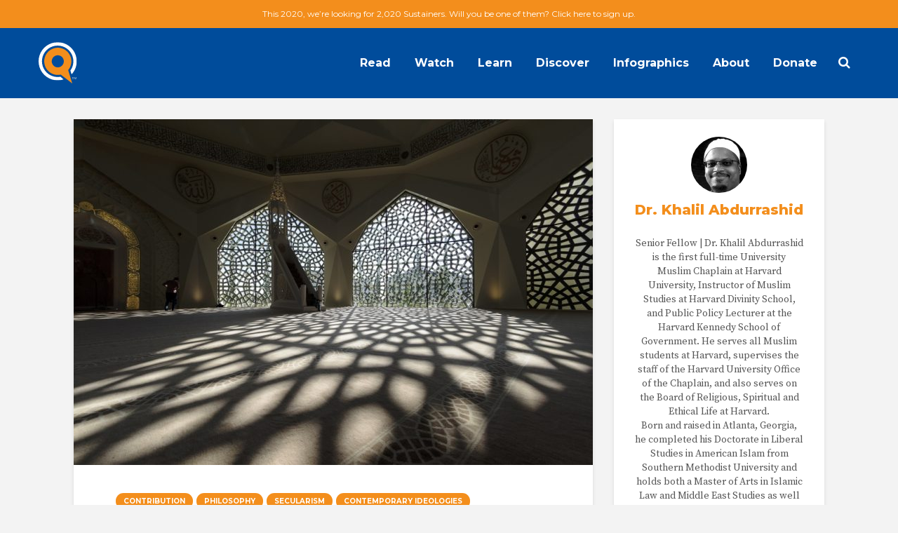

--- FILE ---
content_type: text/html; charset=UTF-8
request_url: https://cdn.yaqeeninstitute.org/khalil-abdurrashid/islam-and-the-secular-age-between-certainty-and-uncertainty/
body_size: 26615
content:
<!DOCTYPE html>
<html lang="en-US" class="no-js">
<head>
	<meta charset="UTF-8">
	<meta name="viewport" content="width=device-width,initial-scale=1.0">
		<link rel="pingback" href="https://cdn.yaqeeninstitute.org/xmlrpc.php">
	<link rel="profile" href="https://gmpg.org/xfn/11" />
		<title>Islam and the Secular Age</title>
<meta name='robots' content='max-image-preview:large' />

<!-- This site is optimized with the Yoast SEO Premium plugin v13.4.1 - https://yoast.com/wordpress/plugins/seo/ -->
<meta name="description" content="A climate of doubt and uncertainty prevailed and as a result humanity entered into a new era called the Secular Age."/>
<meta name="robots" content="max-snippet:-1, max-image-preview:large, max-video-preview:-1"/>
<link rel="canonical" href="https://cdn.yaqeeninstitute.org/khalil-abdurrashid/islam-and-the-secular-age-between-certainty-and-uncertainty/" />
<meta property="og:locale" content="en_US" />
<meta property="og:type" content="article" />
<meta property="og:title" content="Islam and the Secular Age" />
<meta property="og:description" content="A climate of doubt and uncertainty prevailed and as a result humanity entered into a new era called the Secular Age." />
<meta property="og:url" content="https://cdn.yaqeeninstitute.org/khalil-abdurrashid/islam-and-the-secular-age-between-certainty-and-uncertainty/" />
<meta property="og:site_name" content="Yaqeen Institute for Islamic Research" />
<meta property="article:publisher" content="https://www.facebook.com/YaqeenInstitute/" />
<meta property="article:tag" content="Paper" />
<meta property="article:tag" content="Publication" />
<meta property="article:section" content="Contribution" />
<meta property="article:published_time" content="2017-02-20T15:00:22+00:00" />
<meta property="article:modified_time" content="2024-07-22T12:31:47+00:00" />
<meta property="og:updated_time" content="2024-07-22T12:31:47+00:00" />
<meta property="og:image" content="https://cdn.yaqeeninstitute.org/wp-content/uploads/2017/02/Optimized-AdobeStock_117757889.jpeg" />
<meta property="og:image:secure_url" content="https://cdn.yaqeeninstitute.org/wp-content/uploads/2017/02/Optimized-AdobeStock_117757889.jpeg" />
<meta property="og:image:width" content="1200" />
<meta property="og:image:height" content="800" />
<meta name="twitter:card" content="summary_large_image" />
<meta name="twitter:description" content="A climate of doubt and uncertainty prevailed and as a result humanity entered into a new era called the Secular Age." />
<meta name="twitter:title" content="Islam and the Secular Age" />
<meta name="twitter:site" content="@yaqeeninstitute" />
<meta name="twitter:image" content="https://yaqeeninstitute.org/wp-content/uploads/2017/02/Optimized-AdobeStock_117757889.jpeg" />
<meta name="twitter:creator" content="@yaqeeninstitute" />
<script type='application/ld+json' class='yoast-schema-graph yoast-schema-graph--main'>{"@context":"https://schema.org","@graph":[{"@type":"WebSite","@id":"https://cdn.yaqeeninstitute.org/#website","url":"https://cdn.yaqeeninstitute.org/","name":"Yaqeen Institute for Islamic Research","inLanguage":"en-US","description":"Dismantle Doubts, Nurture Conviction &amp; Inspire Contribution","potentialAction":[{"@type":"SearchAction","target":"https://cdn.yaqeeninstitute.org/?s={search_term_string}","query-input":"required name=search_term_string"}]},{"@type":"ImageObject","@id":"https://cdn.yaqeeninstitute.org/khalil-abdurrashid/islam-and-the-secular-age-between-certainty-and-uncertainty/#primaryimage","inLanguage":"en-US","url":"https://cdn.yaqeeninstitute.org/wp-content/uploads/2017/02/Optimized-AdobeStock_117757889.jpeg","width":1200,"height":800,"caption":"Islam-And-Secular-Age-Hero"},{"@type":"WebPage","@id":"https://cdn.yaqeeninstitute.org/khalil-abdurrashid/islam-and-the-secular-age-between-certainty-and-uncertainty/#webpage","url":"https://cdn.yaqeeninstitute.org/khalil-abdurrashid/islam-and-the-secular-age-between-certainty-and-uncertainty/","name":"Islam and the Secular Age","isPartOf":{"@id":"https://cdn.yaqeeninstitute.org/#website"},"inLanguage":"en-US","primaryImageOfPage":{"@id":"https://cdn.yaqeeninstitute.org/khalil-abdurrashid/islam-and-the-secular-age-between-certainty-and-uncertainty/#primaryimage"},"datePublished":"2017-02-20T15:00:22+00:00","dateModified":"2024-07-22T12:31:47+00:00","author":{"@id":"https://cdn.yaqeeninstitute.org/#/schema/person/cd1cc1d6dd4641ef6a038caee8965895"},"description":"A climate of doubt and uncertainty prevailed and as a result humanity entered into a new era called the Secular Age.","breadcrumb":{"@id":"https://cdn.yaqeeninstitute.org/khalil-abdurrashid/islam-and-the-secular-age-between-certainty-and-uncertainty/#breadcrumb"},"potentialAction":[{"@type":"ReadAction","target":["https://cdn.yaqeeninstitute.org/khalil-abdurrashid/islam-and-the-secular-age-between-certainty-and-uncertainty/"]}]},{"@type":"BreadcrumbList","@id":"https://cdn.yaqeeninstitute.org/khalil-abdurrashid/islam-and-the-secular-age-between-certainty-and-uncertainty/#breadcrumb","itemListElement":[{"@type":"ListItem","position":1,"item":{"@type":"WebPage","@id":"https://cdn.yaqeeninstitute.org/","url":"https://cdn.yaqeeninstitute.org/","name":"Home"}},{"@type":"ListItem","position":2,"item":{"@type":"WebPage","@id":"https://cdn.yaqeeninstitute.org/category/contribution/","url":"https://cdn.yaqeeninstitute.org/category/contribution/","name":"Contribution"}},{"@type":"ListItem","position":3,"item":{"@type":"WebPage","@id":"https://cdn.yaqeeninstitute.org/khalil-abdurrashid/islam-and-the-secular-age-between-certainty-and-uncertainty/","url":"https://cdn.yaqeeninstitute.org/khalil-abdurrashid/islam-and-the-secular-age-between-certainty-and-uncertainty/","name":"Islam and the Secular Age: Between Certainty and Uncertainty"}}]},{"@type":["Person"],"@id":"https://cdn.yaqeeninstitute.org/#/schema/person/cd1cc1d6dd4641ef6a038caee8965895","name":"Dr. Khalil Abdurrashid","image":{"@type":"ImageObject","@id":"https://cdn.yaqeeninstitute.org/#authorlogo","inLanguage":"en-US","url":"https://secure.gravatar.com/avatar/fe158a6501a32e798e03dde45cc6d6f9?s=96&d=mm&r=g","caption":"Dr. Khalil Abdurrashid"},"description":"Senior Fellow | Dr. Khalil Abdurrashid is the first full-time University Muslim Chaplain at Harvard University, Instructor of Muslim Studies at Harvard Divinity School, and Public Policy Lecturer at the Harvard Kennedy School of Government. He serves all Muslim students at Harvard, supervises the staff of the Harvard University Office of the Chaplain, and also serves on the Board of Religious, Spiritual and Ethical Life at Harvard.\r\nBorn and raised in Atlanta, Georgia, he completed his Doctorate in Liberal Studies in American Islam from Southern Methodist University and holds both a Master of Arts in Islamic Law and Middle East Studies as well as a Master of Philosophy in Islamic Law and Middle East Studies from Columbia University in New York City. He earned his bachelor\u2019s degree in Social Work from Georgia State University and worked for the state of Georgia as a social worker for several years. He then pursued Islamic studies academically and traditionally which led him overseas to study for numerous years in the Middle East and in Istanbul, Turkey. While in Istanbul, Dr. Khalil pursued a master\u2019s degree in Comparative Islamic Law at Marmara University and completed two advanced Islamic seminary doctoral licenses (\u200bijaza\u200b) in Islamic Sciences.\r\nHe has taught numerous courses on Islam and Islamic law at NYU and Columbia University and taught Arabic at Georgia State University. He was the first paid Muslim Chaplain for Columbia University and Barnard College in New York City and served as an advisor to the NYPD Police Commissioner. He also served as Imam for several years in New York City and several years as Scholar-in-Residence at a major Islamic Center in North Dallas. He is the co-founder, along with his wife, of the Islamic Seminary of America in Dallas and worked as an instructor of Islamic Studies in the Graduate of Liberal Studies Program at Southern Methodist University. He serves the entire Muslim community at Harvard University through his mentoring, programs, lectures, interfaith work, and the courses he offers in the Divinity School and Kennedy School of Government.","sameAs":[]}]}</script>
<!-- / Yoast SEO Premium plugin. -->

<link rel='dns-prefetch' href='//fonts.googleapis.com' />
<link rel='dns-prefetch' href='//s.w.org' />
<link rel="alternate" type="application/rss+xml" title="Yaqeen Institute for Islamic Research &raquo; Feed" href="https://cdn.yaqeeninstitute.org/feed/" />
<link rel="alternate" type="application/rss+xml" title="Yaqeen Institute for Islamic Research &raquo; Comments Feed" href="https://cdn.yaqeeninstitute.org/comments/feed/" />
<link rel="alternate" type="application/rss+xml" title="Yaqeen Institute for Islamic Research &raquo; Islam and the Secular Age: Between Certainty and Uncertainty Comments Feed" href="https://cdn.yaqeeninstitute.org/khalil-abdurrashid/islam-and-the-secular-age-between-certainty-and-uncertainty/feed/" />
		<!-- This site uses the Google Analytics by ExactMetrics plugin v6.6.2 - Using Analytics tracking - https://www.exactmetrics.com/ -->
							<script src="//www.googletagmanager.com/gtag/js?id=UA-88829518-1"  type="text/javascript" data-cfasync="false"></script>
			<script type="text/javascript" data-cfasync="false">
				var em_version = '6.6.2';
				var em_track_user = true;
				var em_no_track_reason = '';
				
								var disableStr = 'ga-disable-UA-88829518-1';

				/* Function to detect opted out users */
				function __gtagTrackerIsOptedOut() {
					return document.cookie.indexOf( disableStr + '=true' ) > - 1;
				}

				/* Disable tracking if the opt-out cookie exists. */
				if ( __gtagTrackerIsOptedOut() ) {
					window[disableStr] = true;
				}

				/* Opt-out function */
				function __gtagTrackerOptout() {
					document.cookie = disableStr + '=true; expires=Thu, 31 Dec 2099 23:59:59 UTC; path=/';
					window[disableStr] = true;
				}

				if ( 'undefined' === typeof gaOptout ) {
					function gaOptout() {
						__gtagTrackerOptout();
					}
				}
								window.dataLayer = window.dataLayer || [];
				if ( em_track_user ) {
					function __gtagTracker() {dataLayer.push( arguments );}
					__gtagTracker( 'js', new Date() );
					__gtagTracker( 'set', {
						'developer_id.dNDMyYj' : true,
						                    });
					__gtagTracker( 'config', 'UA-88829518-1', {
						forceSSL:true,page_path:location.pathname + location.search + location.hash,					} );
										window.gtag = __gtagTracker;										(
						function () {
							/* https://developers.google.com/analytics/devguides/collection/analyticsjs/ */
							/* ga and __gaTracker compatibility shim. */
							var noopfn = function () {
								return null;
							};
							var newtracker = function () {
								return new Tracker();
							};
							var Tracker = function () {
								return null;
							};
							var p = Tracker.prototype;
							p.get = noopfn;
							p.set = noopfn;
							p.send = function (){
								var args = Array.prototype.slice.call(arguments);
								args.unshift( 'send' );
								__gaTracker.apply(null, args);
							};
							var __gaTracker = function () {
								var len = arguments.length;
								if ( len === 0 ) {
									return;
								}
								var f = arguments[len - 1];
								if ( typeof f !== 'object' || f === null || typeof f.hitCallback !== 'function' ) {
									if ( 'send' === arguments[0] ) {
										var hitConverted, hitObject = false, action;
										if ( 'event' === arguments[1] ) {
											if ( 'undefined' !== typeof arguments[3] ) {
												hitObject = {
													'eventAction': arguments[3],
													'eventCategory': arguments[2],
													'eventLabel': arguments[4],
													'value': arguments[5] ? arguments[5] : 1,
												}
											}
										}
										if ( typeof arguments[2] === 'object' ) {
											hitObject = arguments[2];
										}
										if ( 'undefined' !== typeof (
											arguments[1].hitType
										) ) {
											hitObject = arguments[1];
										}
										if ( hitObject ) {
											action = 'timing' === arguments[1].hitType ? 'timing_complete' : hitObject.eventAction;
											hitConverted = mapArgs( hitObject );
											__gtagTracker( 'event', action, hitConverted );
										}
									}
									return;
								}

								function mapArgs( args ) {
									var gaKey, hit = {};
									var gaMap = {
										'eventCategory': 'event_category',
										'eventAction': 'event_action',
										'eventLabel': 'event_label',
										'eventValue': 'event_value',
										'nonInteraction': 'non_interaction',
										'timingCategory': 'event_category',
										'timingVar': 'name',
										'timingValue': 'value',
										'timingLabel': 'event_label',
									};
									for ( gaKey in gaMap ) {
										if ( 'undefined' !== typeof args[gaKey] ) {
											hit[gaMap[gaKey]] = args[gaKey];
										}
									}
									return hit;
								}

								try {
									f.hitCallback();
								} catch ( ex ) {
								}
							};
							__gaTracker.create = newtracker;
							__gaTracker.getByName = newtracker;
							__gaTracker.getAll = function () {
								return [];
							};
							__gaTracker.remove = noopfn;
							__gaTracker.loaded = true;
							window['__gaTracker'] = __gaTracker;
						}
					)();
									} else {
										console.log( "" );
					( function () {
							function __gtagTracker() {
								return null;
							}
							window['__gtagTracker'] = __gtagTracker;
							window['gtag'] = __gtagTracker;
					} )();
									}
			</script>
				<!-- / Google Analytics by ExactMetrics -->
				<script type="text/javascript">
			window._wpemojiSettings = {"baseUrl":"https:\/\/s.w.org\/images\/core\/emoji\/13.1.0\/72x72\/","ext":".png","svgUrl":"https:\/\/s.w.org\/images\/core\/emoji\/13.1.0\/svg\/","svgExt":".svg","source":{"concatemoji":"https:\/\/cdn.yaqeeninstitute.org\/wp-includes\/js\/wp-emoji-release.min.js?ver=5.8.12"}};
			!function(e,a,t){var n,r,o,i=a.createElement("canvas"),p=i.getContext&&i.getContext("2d");function s(e,t){var a=String.fromCharCode;p.clearRect(0,0,i.width,i.height),p.fillText(a.apply(this,e),0,0);e=i.toDataURL();return p.clearRect(0,0,i.width,i.height),p.fillText(a.apply(this,t),0,0),e===i.toDataURL()}function c(e){var t=a.createElement("script");t.src=e,t.defer=t.type="text/javascript",a.getElementsByTagName("head")[0].appendChild(t)}for(o=Array("flag","emoji"),t.supports={everything:!0,everythingExceptFlag:!0},r=0;r<o.length;r++)t.supports[o[r]]=function(e){if(!p||!p.fillText)return!1;switch(p.textBaseline="top",p.font="600 32px Arial",e){case"flag":return s([127987,65039,8205,9895,65039],[127987,65039,8203,9895,65039])?!1:!s([55356,56826,55356,56819],[55356,56826,8203,55356,56819])&&!s([55356,57332,56128,56423,56128,56418,56128,56421,56128,56430,56128,56423,56128,56447],[55356,57332,8203,56128,56423,8203,56128,56418,8203,56128,56421,8203,56128,56430,8203,56128,56423,8203,56128,56447]);case"emoji":return!s([10084,65039,8205,55357,56613],[10084,65039,8203,55357,56613])}return!1}(o[r]),t.supports.everything=t.supports.everything&&t.supports[o[r]],"flag"!==o[r]&&(t.supports.everythingExceptFlag=t.supports.everythingExceptFlag&&t.supports[o[r]]);t.supports.everythingExceptFlag=t.supports.everythingExceptFlag&&!t.supports.flag,t.DOMReady=!1,t.readyCallback=function(){t.DOMReady=!0},t.supports.everything||(n=function(){t.readyCallback()},a.addEventListener?(a.addEventListener("DOMContentLoaded",n,!1),e.addEventListener("load",n,!1)):(e.attachEvent("onload",n),a.attachEvent("onreadystatechange",function(){"complete"===a.readyState&&t.readyCallback()})),(n=t.source||{}).concatemoji?c(n.concatemoji):n.wpemoji&&n.twemoji&&(c(n.twemoji),c(n.wpemoji)))}(window,document,window._wpemojiSettings);
		</script>
		<style type="text/css">
img.wp-smiley,
img.emoji {
	display: inline !important;
	border: none !important;
	box-shadow: none !important;
	height: 1em !important;
	width: 1em !important;
	margin: 0 .07em !important;
	vertical-align: -0.1em !important;
	background: none !important;
	padding: 0 !important;
}
</style>
	<link rel='stylesheet' id='atomic-blocks-fontawesome-css'  href='https://cdn.yaqeeninstitute.org/wp-content/plugins/atomic-blocks-pro/lib/atomic-blocks/dist/assets/fontawesome/css/all.min.css?ver=1739937237' type='text/css' media='all' />
<link rel='stylesheet' id='wp-block-library-css'  href='https://cdn.yaqeeninstitute.org/wp-includes/css/dist/block-library/style.min.css?ver=5.8.12' type='text/css' media='all' />
<link rel='stylesheet' id='atomic-blocks-style-css-css'  href='https://cdn.yaqeeninstitute.org/wp-content/plugins/atomic-blocks-pro/lib/atomic-blocks/dist/blocks.style.build.css?ver=1739937238' type='text/css' media='all' />
<link rel='stylesheet' id='atomic-blocks-pro-frontend-styles-css'  href='https://cdn.yaqeeninstitute.org/wp-content/plugins/atomic-blocks-pro/build/frontend.styles.build.css?ver=1739937237' type='text/css' media='all' />
<link rel='stylesheet' id='fvp-frontend-css'  href='https://cdn.yaqeeninstitute.org/wp-content/plugins/featured-video-plus/styles/frontend.css?ver=2.3.3' type='text/css' media='all' />
<link rel='stylesheet' id='mks_shortcodes_simple_line_icons-css'  href='https://cdn.yaqeeninstitute.org/wp-content/plugins/meks-flexible-shortcodes/css/simple-line/simple-line-icons.css?ver=1.3.2' type='text/css' media='screen' />
<link rel='stylesheet' id='mks_shortcodes_css-css'  href='https://cdn.yaqeeninstitute.org/wp-content/plugins/meks-flexible-shortcodes/css/style.css?ver=1.3.2' type='text/css' media='screen' />
<link rel='stylesheet' id='rt-team-css-css'  href='https://cdn.yaqeeninstitute.org/wp-content/plugins/tlp-team-pro/assets/css/tlpteam.css?ver=1768999722' type='text/css' media='all' />
<link rel='stylesheet' id='exactmetrics-popular-posts-style-css'  href='https://cdn.yaqeeninstitute.org/wp-content/plugins/google-analytics-dashboard-for-wp/assets/css/frontend.min.css?ver=6.6.2' type='text/css' media='all' />
<link rel='stylesheet' id='gridlove-fonts-css'  href='https://fonts.googleapis.com/css?family=Source+Serif+Pro%3A400%7CMontserrat%3A400%2C800%2C700&#038;subset=latin%2Clatin-ext&#038;ver=1.9.4' type='text/css' media='all' />
<link rel='stylesheet' id='gridlove-main-css'  href='https://cdn.yaqeeninstitute.org/wp-content/themes/gridlove/assets/css/min.css?ver=1.9.4' type='text/css' media='all' />
<style id='gridlove-main-inline-css' type='text/css'>
body{font-size: 18px;}h1, .h1 {font-size: 50px;}h2, .h2,.col-lg-12 .gridlove-post-b .h3 {font-size: 30px;}h3, .h3 {font-size: 22px;}h4, .h4 {font-size: 20px;}h5, .h5 {font-size: 18px;}h6, .h6 {font-size: 16px;}.widget, .gridlove-header-responsive .sub-menu, .gridlove-site-header .sub-menu{font-size: 14px;}.gridlove-main-navigation {font-size: 16px;}.gridlove-post {font-size: 20px;}body{background-color: #f3f3f3;color: #555555;font-family: 'Source Serif Pro';font-weight: 400;}h1, h2, h3, h4, h5, h6,.h1, .h2, .h3, .h4, .h5, .h6,blockquote,thead td,.comment-author b,q:before,#bbpress-forums .bbp-forum-title, #bbpress-forums .bbp-topic-permalink{color: #004c9b;font-family: 'Montserrat';font-weight: 800;}.gridlove-main-nav a,.gridlove-posts-widget a{font-family: 'Montserrat';font-weight: 700;}.gridlove-header-top{background-color: #f38e1c;color: #ffffff;}.gridlove-header-top a{color: #ffffff;}.gridlove-header-top a:hover{color: #ffffff;}.gridlove-header-wrapper,.gridlove-header-middle .sub-menu,.gridlove-header-responsive,.gridlove-header-responsive .sub-menu{background-color:#004c9b; }.gridlove-header-middle,.gridlove-header-middle a,.gridlove-header-responsive,.gridlove-header-responsive a{color: #ffffff;}.gridlove-header-middle a:hover,.gridlove-header-middle .gridlove-sidebar-action:hover,.gridlove-header-middle .gridlove-actions-button > span:hover,.gridlove-header-middle .current_page_item > a,.gridlove-header-middle .current_page_ancestor > a,.gridlove-header-middle .current-menu-item > a,.gridlove-header-middle .current-menu-ancestor > a,.gridlove-header-middle .gridlove-category-menu article:hover a,.gridlove-header-responsive a:hover {color: #f38e1c;}.gridlove-header-middle .active>span,.gridlove-header-middle .gridlove-main-nav>li.menu-item-has-children:hover>a,.gridlove-header-middle .gridlove-social-icons:hover>span,.gridlove-header-responsive .active>span{background-color: rgba(255,255,255,0.05)}.gridlove-header-middle .gridlove-button-search{background-color: #f38e1c;}.gridlove-header-middle .gridlove-search-form input{border-color: rgba(255,255,255,0.1)}.gridlove-header-middle .sub-menu,.gridlove-header-responsive .sub-menu{border-top: 1px solid rgba(255,255,255,0.05)}.gridlove-header-middle{height: 100px;}.gridlove-logo{max-height: 100px;}.gridlove-branding-bg{background:#f0233b;}.gridlove-header-responsive .gridlove-actions-button:hover >span{color:#f38e1c;}.gridlove-sidebar-action .gridlove-bars:before,.gridlove-sidebar-action .gridlove-bars:after{background:#ffffff;}.gridlove-sidebar-action:hover .gridlove-bars:before,.gridlove-sidebar-action:hover .gridlove-bars:after{background:#f38e1c;}.gridlove-sidebar-action .gridlove-bars{border-color: #ffffff;}.gridlove-sidebar-action:hover .gridlove-bars{border-color:#f38e1c;}.gridlove-header-bottom .sub-menu{ background-color:#004c9b;}.gridlove-header-bottom .sub-menu a{color:#ffffff;}.gridlove-header-bottom .sub-menu a:hover,.gridlove-header-bottom .gridlove-category-menu article:hover a{color:#009cff;}.gridlove-header-bottom{background-color:#ffffff;}.gridlove-header-bottom,.gridlove-header-bottom a{color: #111111;}.gridlove-header-bottom a:hover,.gridlove-header-bottom .gridlove-sidebar-action:hover,.gridlove-header-bottom .gridlove-actions-button > span:hover,.gridlove-header-bottom .current_page_item > a,.gridlove-header-bottom .current_page_ancestor > a,.gridlove-header-bottom .current-menu-item > a,.gridlove-header-bottom .current-menu-ancestor > a {color: #009cff;}.gridlove-header-bottom .active>span,.gridlove-header-bottom .gridlove-main-nav>li.menu-item-has-children:hover>a,.gridlove-header-bottom .gridlove-social-icons:hover>span{background-color: rgba(17,17,17,0.05)}.gridlove-header-bottom .gridlove-search-form input{border-color: rgba(17,17,17,0.1)}.gridlove-header-bottom,.gridlove-header-bottom .sub-menu{border-top: 1px solid rgba(17,17,17,0.07)}.gridlove-header-bottom .gridlove-button-search{background-color: #009cff;}.gridlove-header-sticky,.gridlove-header-sticky .sub-menu{background-color:#004c9b; }.gridlove-header-sticky,.gridlove-header-sticky a{color: #ffffff;}.gridlove-header-sticky a:hover,.gridlove-header-sticky .gridlove-sidebar-action:hover,.gridlove-header-sticky .gridlove-actions-button > span:hover,.gridlove-header-sticky .current_page_item > a,.gridlove-header-sticky .current_page_ancestor > a,.gridlove-header-sticky .current-menu-item > a,.gridlove-header-sticky .current-menu-ancestor > a,.gridlove-header-sticky .gridlove-category-menu article:hover a{color: #f38e1c;}.gridlove-header-sticky .active>span,.gridlove-header-sticky .gridlove-main-nav>li.menu-item-has-children:hover>a,.gridlove-header-sticky .gridlove-social-icons:hover>span{background-color: rgba(255,255,255,0.05)}.gridlove-header-sticky .gridlove-search-form input{border-color: rgba(255,255,255,0.1)}.gridlove-header-sticky .sub-menu{border-top: 1px solid rgba(255,255,255,0.05)}.gridlove-header-sticky .gridlove-button-search{background-color: #f38e1c;}.gridlove-cover-area,.gridlove-cover{height:500px; }.gridlove-cover-area .gridlove-cover-bg img{width:1500px; }.gridlove-box,#disqus_thread{background: #ffffff;}a{color: #555555;}.entry-title a{ color: #004c9b;}a:hover,.comment-reply-link,#cancel-comment-reply-link,.gridlove-box .entry-title a:hover,.gridlove-posts-widget article:hover a{color: #f38e1c;}.entry-content p a,.widget_text a,.entry-content ul a,.entry-content ol a,.gridlove-text-module-content p a{color: #f38e1c; border-color: rgba(243,142,28,0.8);}.entry-content p a:hover,.widget_text a:hover,.entry-content ul a:hover,.entry-content ol a:hover,.gridlove-text-module-content p a:hover{border-bottom: 1px solid transparent;}.comment-reply-link:hover,.gallery .gallery-item a:after, .wp-block-gallery .blocks-gallery-item a:after, .entry-content a.gridlove-popup-img {color: #555555; }.gridlove-post-b .box-col-b:only-child .entry-title a,.gridlove-post-d .entry-overlay:only-child .entry-title a{color: #004c9b;}.gridlove-post-b .box-col-b:only-child .entry-title a:hover,.gridlove-post-d .entry-overlay:only-child .entry-title a:hover,.gridlove-content .entry-header .gridlove-breadcrumbs a,.gridlove-content .entry-header .gridlove-breadcrumbs a:hover,.module-header .gridlove-breadcrumbs a,.module-header .gridlove-breadcrumbs a:hover { color: #f38e1c; }.gridlove-post-b .box-col-b:only-child .meta-item,.gridlove-post-b .box-col-b:only-child .entry-meta a,.gridlove-post-b .box-col-b:only-child .entry-meta span,.gridlove-post-d .entry-overlay:only-child .meta-item,.gridlove-post-d .entry-overlay:only-child .entry-meta a,.gridlove-post-d .entry-overlay:only-child .entry-meta span {color: #004c9b;}.entry-meta .meta-item, .entry-meta a, .entry-meta span,.comment-metadata a{color: #004c9b;}blockquote{color: rgba(0,76,155,0.8);}blockquote:before{color: rgba(0,76,155,0.15);}.entry-meta a:hover{color: #004c9b;}.widget_tag_cloud a,.entry-tags a,.entry-content .wp-block-tag-cloud a{ background: rgba(85,85,85,0.1); color: #555555; }.submit,.gridlove-button,.mks_autor_link_wrap a,.mks_read_more a,input[type="submit"],button[type="submit"],.gridlove-cat, .gridlove-pill,.gridlove-button-search{color:#FFF;background-color: #f38e1c;}.wp-block-button__link{background-color: #f38e1c; }.gridlove-button:hover{color:#FFF;}.gridlove-share a:hover{background:rgba(17, 17, 17, .8);color:#FFF;}.gridlove-pill:hover,.gridlove-author-links a:hover,.entry-category a:hover{background: #111;color: #FFF;}.gridlove-cover-content .entry-category a:hover,.entry-overlay .entry-category a:hover,.gridlove-highlight .entry-category a:hover,.gridlove-box.gridlove-post-d .entry-overlay .entry-category a:hover,.gridlove-post-a .entry-category a:hover,.gridlove-highlight .gridlove-format-icon{background: #FFF;color: #111;}.gridlove-author, .gridlove-prev-next-nav,.comment .comment-respond{border-color: rgba(85,85,85,0.1);}.gridlove-load-more a,.gridlove-pagination .gridlove-next a,.gridlove-pagination .gridlove-prev a,.gridlove-pagination .next,.gridlove-pagination .prev,.gridlove-infinite-scroll a,.double-bounce1, .double-bounce2,.gridlove-link-pages > span,.module-actions ul.page-numbers span.page-numbers{color:#FFF;background-color: #f38e1c;}.gridlove-pagination .current{background-color:rgba(85,85,85,0.1);}.gridlove-highlight{background: #004c9b;}.gridlove-highlight,.gridlove-highlight h4,.gridlove-highlight a{color: #ffffff;}.gridlove-highlight .entry-meta .meta-item, .gridlove-highlight .entry-meta a, .gridlove-highlight .entry-meta span,.gridlove-highlight p{color: rgba(255,255,255,0.8);}.gridlove-highlight .gridlove-author-links .fa-link,.gridlove-highlight .gridlove_category_widget .gridlove-full-color li a:after{background: #f38e1c;}.gridlove-highlight .entry-meta a:hover{color: #ffffff;}.gridlove-highlight.gridlove-post-d .entry-image a:after{background-color: rgba(0,76,155,0.7);}.gridlove-highlight.gridlove-post-d:hover .entry-image a:after{background-color: rgba(0,76,155,0.9);}.gridlove-highlight.gridlove-post-a .entry-image:hover>a:after, .gridlove-highlight.gridlove-post-b .entry-image:hover a:after{background-color: rgba(0,76,155,0.2);}.gridlove-highlight .gridlove-slider-controls > div{background-color: rgba(255,255,255,0.1);color: #ffffff; }.gridlove-highlight .gridlove-slider-controls > div:hover{background-color: rgba(255,255,255,0.3);color: #ffffff; }.gridlove-highlight.gridlove-box .entry-title a:hover{color: #f38e1c;}.gridlove-highlight.widget_meta a, .gridlove-highlight.widget_recent_entries li, .gridlove-highlight.widget_recent_comments li, .gridlove-highlight.widget_nav_menu a, .gridlove-highlight.widget_archive li, .gridlove-highlight.widget_pages a{border-color: rgba(255,255,255,0.1);}.gridlove-cover-content .entry-meta .meta-item, .gridlove-cover-content .entry-meta a, .gridlove-cover-content .entry-meta span,.gridlove-cover-area .gridlove-breadcrumbs,.gridlove-cover-area .gridlove-breadcrumbs a,.gridlove-cover-area .gridlove-breadcrumbs .breadcrumb_last,body .gridlove-content .entry-overlay .gridlove-breadcrumbs {color: rgba(255, 255, 255, .8);}.gridlove-cover-content .entry-meta a:hover,.gridlove-cover-area .gridlove-breadcrumbs a:hover {color: rgba(255, 255, 255, 1);}.module-title h2,.module-title .h2{ color: #004c9b; }.gridlove-action-link,.gridlove-slider-controls > div,.module-actions ul.page-numbers .next.page-numbers,.module-actions ul.page-numbers .prev.page-numbers{background: rgba(0,76,155,0.1); color: #004c9b; }.gridlove-slider-controls > div:hover,.gridlove-action-link:hover,.module-actions ul.page-numbers .next.page-numbers:hover,.module-actions ul.page-numbers .prev.page-numbers:hover{color: #004c9b;background: rgba(0,76,155,0.3); }.gridlove-pn-ico,.gridlove-author-links .fa-link{background: rgba(85,85,85,0.1); color: #555555;}.gridlove-prev-next-nav a:hover .gridlove-pn-ico{background: rgba(243,142,28,1); color: #ffffff;}.widget_meta a,.widget_recent_entries li,.widget_recent_comments li,.widget_nav_menu a,.widget_archive li,.widget_pages a,.widget_categories li,.gridlove_category_widget .gridlove-count-color li,.widget_categories .children li,.widget_archiv .children li{border-color: rgba(85,85,85,0.1);}.widget_recent_entries a:hover,.menu-item-has-children.active > span,.menu-item-has-children.active > a,.gridlove-nav-widget-acordion:hover,.widget_recent_comments .recentcomments a.url:hover{color: #f38e1c;}.widget_recent_comments .url,.post-date,.widget_recent_comments .recentcomments,.gridlove-nav-widget-acordion,.widget_archive li,.rss-date,.widget_categories li,.widget_archive li{color:#004c9b;}.widget_pages .children,.widget_nav_menu .sub-menu{background:#f38e1c;color:#FFF;}.widget_pages .children a,.widget_nav_menu .sub-menu a,.widget_nav_menu .sub-menu span,.widget_pages .children span{color:#FFF;}.widget_tag_cloud a:hover,.entry-tags a:hover,.entry-content .wp-block-tag-cloud a:hover{background: #f38e1c;color:#FFF;}.gridlove-footer{background: #004c9b;color: #ffffff;}.gridlove-footer .widget-title{color: #ffffff;}.gridlove-footer a{color: rgba(243,142,28,0.8);}.gridlove-footer a:hover{color: #f38e1c;}.gridlove-footer .widget_recent_comments .url, .gridlove-footer .post-date, .gridlove-footer .widget_recent_comments .recentcomments, .gridlove-footer .gridlove-nav-widget-acordion, .gridlove-footer .widget_archive li, .gridlove-footer .rss-date{color: rgba(255,255,255,0.8); }.gridlove-footer .widget_meta a, .gridlove-footer .widget_recent_entries li, .gridlove-footer .widget_recent_comments li, .gridlove-footer .widget_nav_menu a, .gridlove-footer .widget_archive li, .gridlove-footer .widget_pages a,.gridlove-footer table,.gridlove-footer td,.gridlove-footer th,.gridlove-footer .widget_calendar table,.gridlove-footer .widget.widget_categories select,.gridlove-footer .widget_calendar table tfoot tr td{border-color: rgba(255,255,255,0.2);}table,thead,td,th,.widget_calendar table{ border-color: rgba(85,85,85,0.1);}input[type="text"], input[type="email"],input[type="search"], input[type="url"], input[type="tel"], input[type="number"], input[type="date"], input[type="password"], select, textarea{border-color: rgba(85,85,85,0.2);}div.mejs-container .mejs-controls {background-color: rgba(85,85,85,0.1);}body .mejs-controls .mejs-time-rail .mejs-time-current{background: #f38e1c;}body .mejs-video.mejs-container .mejs-controls{background-color: rgba(255,255,255,0.9);}.wp-block-cover .wp-block-cover-image-text, .wp-block-cover .wp-block-cover-text, .wp-block-cover h2, .wp-block-cover-image .wp-block-cover-image-text, .wp-block-cover-image .wp-block-cover-text, .wp-block-cover-image h2{font-family: 'Montserrat';font-weight: 800; }.wp-block-cover-image .wp-block-cover-image-text, .wp-block-cover-image h2{font-size: 30px;}.widget_display_replies li, .widget_display_topics li{ color:#004c9b; }.has-small-font-size{ font-size: 12px;}.has-large-font-size{ font-size: 20px;}.has-huge-font-size{ font-size: 25px;}@media(min-width: 1024px){.has-small-font-size{ font-size: 14px;}.has-normal-font-size{ font-size: 18px;}.has-large-font-size{ font-size: 23px;}.has-huge-font-size{ font-size: 30px;}}.has-gridlove-acc-background-color{ background-color: #f38e1c;}.has-gridlove-acc-color{ color: #f38e1c;}.has-gridlove-meta-background-color{ background-color: #004c9b;}.has-gridlove-meta-color{ color: #004c9b;}.has-gridlove-txt-background-color{ background-color: #555555;}.has-gridlove-txt-color{ color: #555555;}.has-gridlove-bg-background-color{ background-color: #ffffff;}.has-gridlove-bg-color{ color: #ffffff;}.has-gridlove-highlight-acc-background-color{ background-color: #f38e1c;}.has-gridlove-highlight-acc-color{ color: #f38e1c;}.has-gridlove-highlight-txt-background-color{ background-color: #ffffff;}.has-gridlove-highlight-txt-color{ color: #ffffff;}.has-gridlove-highlight-bg-background-color{ background-color: #004c9b;}.has-gridlove-highlight-bg-color{ color: #004c9b;}.gridlove-cats .gridlove-cat .entry-overlay-wrapper .entry-image:after, .gridlove-cat.gridlove-post-d .entry-image a:after { background-color: rgba(243,142,28,0.7); }.gridlove-cat.gridlove-post-d:hover .entry-image a:after { background-color: rgba(243,142,28,0.9); }
</style>
<link rel='stylesheet' id='child-style-css'  href='https://cdn.yaqeeninstitute.org/wp-content/themes/gridlove-child/style.css?ver=1739937228' type='text/css' media='all' />
<link rel='stylesheet' id='meks-author-widget-css'  href='https://cdn.yaqeeninstitute.org/wp-content/plugins/meks-smart-author-widget/css/style.css?ver=1.1.2' type='text/css' media='all' />
<script type='text/javascript' id='exactmetrics-frontend-script-js-extra'>
/* <![CDATA[ */
var exactmetrics_frontend = {"js_events_tracking":"true","download_extensions":"zip,mp3,mpeg,pdf,docx,pptx,xlsx,rar","inbound_paths":"[{\"path\":\"\\\/go\\\/\",\"label\":\"affiliate\"},{\"path\":\"\\\/recommend\\\/\",\"label\":\"affiliate\"},{\"path\":\"\\\/out\\\/\",\"label\":\"Affiliate\"}]","home_url":"https:\/\/cdn.yaqeeninstitute.org","hash_tracking":"true","ua":"UA-88829518-1"};
/* ]]> */
</script>
<script type='text/javascript' src='https://cdn.yaqeeninstitute.org/wp-content/plugins/google-analytics-dashboard-for-wp/assets/js/frontend-gtag.min.js?ver=6.6.2' id='exactmetrics-frontend-script-js'></script>
<script type='text/javascript' src='https://cdn.yaqeeninstitute.org/wp-includes/js/jquery/jquery.min.js?ver=3.6.0' id='jquery-core-js'></script>
<script type='text/javascript' src='https://cdn.yaqeeninstitute.org/wp-includes/js/jquery/jquery-migrate.min.js?ver=3.3.2' id='jquery-migrate-js'></script>
<script type='text/javascript' src='https://cdn.yaqeeninstitute.org/wp-content/plugins/featured-video-plus/js/jquery.fitvids.min.js?ver=master-2015-08' id='jquery.fitvids-js'></script>
<script type='text/javascript' id='fvp-frontend-js-extra'>
/* <![CDATA[ */
var fvpdata = {"ajaxurl":"https:\/\/cdn.yaqeeninstitute.org\/wp-admin\/admin-ajax.php","nonce":"0e4ebb710d","fitvids":"1","dynamic":"","overlay":"","opacity":"0.75","color":"b","width":"640"};
/* ]]> */
</script>
<script type='text/javascript' src='https://cdn.yaqeeninstitute.org/wp-content/plugins/featured-video-plus/js/frontend.min.js?ver=2.3.3' id='fvp-frontend-js'></script>
<link rel="https://api.w.org/" href="https://cdn.yaqeeninstitute.org/wp-json/" /><link rel="alternate" type="application/json" href="https://cdn.yaqeeninstitute.org/wp-json/wp/v2/posts/533" /><link rel="EditURI" type="application/rsd+xml" title="RSD" href="https://cdn.yaqeeninstitute.org/xmlrpc.php?rsd" />
<link rel="wlwmanifest" type="application/wlwmanifest+xml" href="https://cdn.yaqeeninstitute.org/wp-includes/wlwmanifest.xml" /> 
<link rel='shortlink' href='https://cdn.yaqeeninstitute.org/?p=533' />
<link rel="alternate" type="application/json+oembed" href="https://cdn.yaqeeninstitute.org/wp-json/oembed/1.0/embed?url=https%3A%2F%2Fcdn.yaqeeninstitute.org%2Fkhalil-abdurrashid%2Fislam-and-the-secular-age-between-certainty-and-uncertainty%2F" />
<link rel="alternate" type="text/xml+oembed" href="https://cdn.yaqeeninstitute.org/wp-json/oembed/1.0/embed?url=https%3A%2F%2Fcdn.yaqeeninstitute.org%2Fkhalil-abdurrashid%2Fislam-and-the-secular-age-between-certainty-and-uncertainty%2F&#038;format=xml" />
<meta name="framework" content="Redux 4.1.24" /><link rel="icon" href="https://cdn.yaqeeninstitute.org/wp-content/uploads/2017/10/cropped-YaqeenLOGO-150x150.jpg" sizes="32x32" />
<link rel="icon" href="https://cdn.yaqeeninstitute.org/wp-content/uploads/2017/10/cropped-YaqeenLOGO-270x270.jpg" sizes="192x192" />
<link rel="apple-touch-icon" href="https://cdn.yaqeeninstitute.org/wp-content/uploads/2017/10/cropped-YaqeenLOGO-270x270.jpg" />
<meta name="msapplication-TileImage" content="https://cdn.yaqeeninstitute.org/wp-content/uploads/2017/10/cropped-YaqeenLOGO-270x270.jpg" />
		<style type="text/css" id="wp-custom-css">
			@media (min-width: 1000px){
div#gridlove-header-sticky {
   height: 100px;
	 padding-top: 15px;
}
}

a {
	text-decoration: none;
	color: #F38E1C;
}

a:link, a:visited, a:hover, a:active {
	text-decoration: none;
}

.entry-content ol a, .entry-content p a, .entry-content ul a, .gridlove-text-module-content p a {
	color: #004C9B;
	text-decoration: none;
	border: 0;
}


.threeareas {
	background-color: #FFFFFF;
}


.process {
	background-color: #004C9B;
	margin-top: -30px;
}

.whitesection {
	background-color: #FFFFFF;
	margin-top: -30px;
}

.firstsection {
	background-color: #FFFFFF;
	margin-top: -90px;
	position: relative;
	z-index: 1000;
}


.gridlove-actions,.gridlove-actions li,.gridlove-main-navigation{
	display:table-cell;
	vertical-align:middle;
}


.gridlove-load-more a, .gridlove-pagination .gridlove-next a, .gridlove-pagination .gridlove-prev a, .gridlove-pagination .next, .gridlove-pagination .prev, .gridlove-infinite-scroll a, .double-bounce1, .double-bounce2, .gridlove-link-pages > span, .module-actions ul.page-numbers span.page-numbers {
    color: #FFF;
    background-color: #f38e1c;
    font-family: 'Montserrat';
		font-weight: 600;
}

.gridlove-cat {
	font-family: 'Montserrat';
	font-weight: 600;
}

.gridlove-button, .gridlove-button-search, .gridlove-pill, .pill-large, .form-submit, .wp-block-button {
	font-family: 'Montserrat';
	font-weight: 600;
}

.gridlove-button, .gridlove-button-search, .mks_autor_link_wrap a, .mks_read_more a, .submit, a.mks_button, button[type=submit], input[type=submit]{
	font-family: 'Montserrat';
	font-weight: 600;
}

.gridlove-footer .widget-title {
    color: #f38e1c;
}



.h1, h1 {
	line-height: 1.2;
}

.entry-headline p {
	color: #f38e1c;
	font-weight: 400;
	line-height: 1.3;
	font-size: 20px;
}


blockquote {
    color: #004c9b;
}

#menu-footer {
	font-family: 'Montserrat';
}

.homemodules {
	margin-top: 60px;

}

.firstpara::first-letter {
	font-family: 'Montserrat';
	font-weight: 800;
} 

.customtextbox {
	font-size: 23px;
	font-family: 'Montserrat';
	font-weight: 800;
	line-height: 1.2;
}

.conversationpage-introp {
	font-size: 23px;
	font-family: 'Montserrat';
	font-weight: 800;
	line-height: 1.2;
}

sup {
	font-size:50%; 
	vertical-align:super;
}

.gridlove-highlight .widget-title {
	color: #f38e1c;
}

.gridlove-highlight h4 {
	color: #f38e1c;
}

.mks_accordion {
	color: #004C9B;
}


.mks_accordion_heading {
	color: #004C9B;
	font-family: 'Montserrat';
	font-weight: bold;
}
.mks_toggle{
	color: #004C9B;
}

.mks_toggle_heading{
	color: #5BC7D9;
	font-family: 'Montserrat';
	font-weight:700;
}

.mks_toggle_content {
	color: #004C9B;
	font-family: "Source Serif Pro";
	font-weight: 400;
	text-align: left;
	font-size:16px;
	line-height:24px;
}

.widget {
	margin-bottom: 15px;
}

.mks_separator {
	color: #004C9B;
}

.modern-footnotes-footnote__note {
	color: #80A9E9;
}

.gridlove-site-header .gridlove-main-nav li .gridlove-rev {
	right: auto;
}
		</style>
		</head>

<body class="post-template-default single single-post postid-533 single-format-standard wp-embed-responsive chrome gridlove-v_1_9_4 gridlove-child">
	
		
	<header id="header" class="gridlove-site-header hidden-md-down  ">
			
							<div class="gridlove-header-top">
	<div class="container">

		
					<div class="gridlove-slot-c">
				<nav class="secondary-navigation">	
		<ul id="menu-sticky-menu" class="menu"><li id="menu-item-16299" class="menu-item menu-item-type-custom menu-item-object-custom menu-item-16299"><a href="https://support.yaqeeninstitute.org/campaign/become-a-yaqeen-sustainer/c271955">This 2020, we’re looking for 2,020 Sustainers. Will you be one of them? Click here to sign up.</a></li>
</ul></nav>
 
			</div>
		
			</div>				
</div>			
			<div class="gridlove-header-wrapper">
    <div class="gridlove-header-1 gridlove-header-middle container">
        
        <div class="gridlove-slot-l">
            
<div class="gridlove-site-branding  ">
			<span class="site-title h1"><a href="https://cdn.yaqeeninstitute.org/" rel="home"><img class="gridlove-logo" src="https://cdn.yaqeeninstitute.org/wp-content/uploads/2019/05/yaqeen-logo.svg" alt="Yaqeen Institute for Islamic Research"></a></span>
	
	
</div>

        </div>

        <div class="gridlove-slot-r">
            <nav class="gridlove-main-navigation">	
				<ul id="menu-main-menu" class="gridlove-main-nav gridlove-menu"><li id="menu-item-57" class="menu-item menu-item-type-post_type menu-item-object-page menu-item-has-children menu-item-57"><a href="https://cdn.yaqeeninstitute.org/research/">Read</a>
<ul class="sub-menu">
	<li id="menu-item-11370" class="menu-item menu-item-type-taxonomy menu-item-object-category menu-item-has-children menu-item-11370"><a href="https://cdn.yaqeeninstitute.org/category/history/">History</a>
	<ul class="sub-menu">
		<li id="menu-item-11371" class="menu-item menu-item-type-taxonomy menu-item-object-category menu-item-11371"><a href="https://cdn.yaqeeninstitute.org/category/history/colonialism/">Colonialism</a></li>
		<li id="menu-item-11477" class="menu-item menu-item-type-taxonomy menu-item-object-category menu-item-11477"><a href="https://cdn.yaqeeninstitute.org/category/history/life-and-times-of-prophet-muhammad/">Life and Times of the Prophet (pbuh)</a></li>
		<li id="menu-item-11478" class="menu-item menu-item-type-taxonomy menu-item-object-category menu-item-11478"><a href="https://cdn.yaqeeninstitute.org/category/history/muslim-rule/">Muslim Rule</a></li>
		<li id="menu-item-11479" class="menu-item menu-item-type-taxonomy menu-item-object-category menu-item-11479"><a href="https://cdn.yaqeeninstitute.org/category/history/spread-of-islam/">Spread of Islam</a></li>
	</ul>
</li>
	<li id="menu-item-11372" class="menu-item menu-item-type-taxonomy menu-item-object-category menu-item-has-children menu-item-11372"><a href="https://cdn.yaqeeninstitute.org/category/islam-and-politics/">Islam and Politics</a>
	<ul class="sub-menu">
		<li id="menu-item-11373" class="menu-item menu-item-type-taxonomy menu-item-object-category menu-item-11373"><a href="https://cdn.yaqeeninstitute.org/category/islam-and-politics/gender-and-sexuality/">Gender and Sexuality</a></li>
		<li id="menu-item-11374" class="menu-item menu-item-type-taxonomy menu-item-object-category menu-item-11374"><a href="https://cdn.yaqeeninstitute.org/category/islam-and-politics/human-rights/">Human Rights</a></li>
		<li id="menu-item-11375" class="menu-item menu-item-type-taxonomy menu-item-object-category menu-item-11375"><a href="https://cdn.yaqeeninstitute.org/category/islam-and-politics/islamophobia/">Islamophobia</a></li>
	</ul>
</li>
	<li id="menu-item-11376" class="menu-item menu-item-type-taxonomy menu-item-object-category menu-item-has-children menu-item-11376"><a href="https://cdn.yaqeeninstitute.org/category/islam-and-science/">Islam and Science</a>
	<ul class="sub-menu">
		<li id="menu-item-11377" class="menu-item menu-item-type-taxonomy menu-item-object-category menu-item-11377"><a href="https://cdn.yaqeeninstitute.org/category/islam-and-science/evolution-islam-and-science/">Evolution</a></li>
	</ul>
</li>
	<li id="menu-item-11447" class="menu-item menu-item-type-taxonomy menu-item-object-category menu-item-has-children menu-item-11447"><a href="https://cdn.yaqeeninstitute.org/category/islamic-ethics/">Islamic Ethics</a>
	<ul class="sub-menu">
		<li id="menu-item-11448" class="menu-item menu-item-type-taxonomy menu-item-object-category menu-item-11448"><a href="https://cdn.yaqeeninstitute.org/category/islamic-ethics/bioethics/">Bioethics</a></li>
		<li id="menu-item-11449" class="menu-item menu-item-type-taxonomy menu-item-object-category menu-item-11449"><a href="https://cdn.yaqeeninstitute.org/category/islamic-ethics/ethical-civic-engagement/">Ethical Civic Engagement</a></li>
		<li id="menu-item-11450" class="menu-item menu-item-type-taxonomy menu-item-object-category menu-item-11450"><a href="https://cdn.yaqeeninstitute.org/category/islamic-ethics/general-ethics/">General Ethics</a></li>
		<li id="menu-item-11480" class="menu-item menu-item-type-taxonomy menu-item-object-category menu-item-11480"><a href="https://cdn.yaqeeninstitute.org/category/islamic-ethics/war/">War</a></li>
	</ul>
</li>
	<li id="menu-item-11451" class="menu-item menu-item-type-taxonomy menu-item-object-category menu-item-has-children menu-item-11451"><a href="https://cdn.yaqeeninstitute.org/category/islamic-sciences/">Islamic Sciences</a>
	<ul class="sub-menu">
		<li id="menu-item-11452" class="menu-item menu-item-type-taxonomy menu-item-object-category menu-item-11452"><a href="https://cdn.yaqeeninstitute.org/category/islamic-sciences/islamic-law/">Islamic Law</a></li>
		<li id="menu-item-11473" class="menu-item menu-item-type-taxonomy menu-item-object-category menu-item-11473"><a href="https://cdn.yaqeeninstitute.org/category/islamic-sciences/rituals/">Rituals</a></li>
		<li id="menu-item-11474" class="menu-item menu-item-type-taxonomy menu-item-object-category menu-item-11474"><a href="https://cdn.yaqeeninstitute.org/category/islamic-sciences/spirituality-and-psychology/">Spirituality and Psychology</a></li>
		<li id="menu-item-11475" class="menu-item menu-item-type-taxonomy menu-item-object-category menu-item-11475"><a href="https://cdn.yaqeeninstitute.org/category/islamic-sciences/textual-integrity/">Textual Integrity</a></li>
		<li id="menu-item-11476" class="menu-item menu-item-type-taxonomy menu-item-object-category menu-item-11476"><a href="https://cdn.yaqeeninstitute.org/category/islamic-sciences/islamic-theology/">Theology</a></li>
	</ul>
</li>
	<li id="menu-item-11453" class="menu-item menu-item-type-taxonomy menu-item-object-category menu-item-has-children menu-item-11453"><a href="https://cdn.yaqeeninstitute.org/category/muslim-data-trends/">Muslim Community Data and Trends</a>
	<ul class="sub-menu">
		<li id="menu-item-12134" class="menu-item menu-item-type-taxonomy menu-item-object-category menu-item-12134"><a href="https://cdn.yaqeeninstitute.org/category/muslim-data-trends/identity/">Identity</a></li>
		<li id="menu-item-11454" class="menu-item menu-item-type-taxonomy menu-item-object-category menu-item-11454"><a href="https://cdn.yaqeeninstitute.org/category/muslim-data-trends/pathways-to-doubt/">Pathways to Doubt</a></li>
	</ul>
</li>
	<li id="menu-item-11455" class="menu-item menu-item-type-taxonomy menu-item-object-category current-post-ancestor current-menu-parent current-post-parent menu-item-has-children menu-item-11455"><a href="https://cdn.yaqeeninstitute.org/category/philosophy/">Philosophy</a>
	<ul class="sub-menu">
		<li id="menu-item-12133" class="menu-item menu-item-type-taxonomy menu-item-object-category menu-item-12133"><a href="https://cdn.yaqeeninstitute.org/category/philosophy/liberalism/">Liberalism</a></li>
		<li id="menu-item-11456" class="menu-item menu-item-type-taxonomy menu-item-object-category menu-item-11456"><a href="https://cdn.yaqeeninstitute.org/category/philosophy/naturalism/">Naturalism</a></li>
		<li id="menu-item-11458" class="menu-item menu-item-type-taxonomy menu-item-object-category current-post-ancestor current-menu-parent current-post-parent menu-item-11458"><a href="https://cdn.yaqeeninstitute.org/category/philosophy/secularism/">Secularism</a></li>
		<li id="menu-item-11457" class="menu-item menu-item-type-taxonomy menu-item-object-category menu-item-11457"><a href="https://cdn.yaqeeninstitute.org/category/philosophy/religion/">Religion</a></li>
	</ul>
</li>
	<li id="menu-item-9249" class="menu-item menu-item-type-post_type menu-item-object-page menu-item-has-children menu-item-9249"><a href="https://cdn.yaqeeninstitute.org/research/collections/">Collections</a>
	<ul class="sub-menu">
		<li id="menu-item-14645" class="menu-item menu-item-type-taxonomy menu-item-object-collections menu-item-14645"><a href="https://cdn.yaqeeninstitute.org/collections/faith-in-the-time-of-coronavirus/">Faith in the Time of COVID-19</a></li>
		<li id="menu-item-14184" class="menu-item menu-item-type-taxonomy menu-item-object-collections menu-item-14184"><a href="https://cdn.yaqeeninstitute.org/collections/black-heritage/">Black Heritage</a></li>
		<li id="menu-item-14088" class="menu-item menu-item-type-taxonomy menu-item-object-collections menu-item-14088"><a href="https://cdn.yaqeeninstitute.org/collections/justice-in-islam/">Justice in Islam</a></li>
		<li id="menu-item-12839" class="menu-item menu-item-type-taxonomy menu-item-object-collections menu-item-12839"><a href="https://cdn.yaqeeninstitute.org/collections/collection-more-than-just-a-number-perspectives-on-the-age-of-aisha/">Age of Aisha</a></li>
		<li id="menu-item-13498" class="menu-item menu-item-type-taxonomy menu-item-object-collections menu-item-13498"><a href="https://cdn.yaqeeninstitute.org/collections/collections-approaching-jesus-as-muslims/">Approaching Jesus as Muslims</a></li>
		<li id="menu-item-13499" class="menu-item menu-item-type-taxonomy menu-item-object-collections menu-item-13499"><a href="https://cdn.yaqeeninstitute.org/collections/collection-evolution-in-the-scales-of-scripture/">Evolution in the Scales of Scripture</a></li>
		<li id="menu-item-12838" class="menu-item menu-item-type-taxonomy menu-item-object-collections menu-item-12838"><a href="https://cdn.yaqeeninstitute.org/collections/collections-gender-and-islam/">Gender &amp; Islam</a></li>
		<li id="menu-item-12840" class="menu-item menu-item-type-taxonomy menu-item-object-collections menu-item-12840"><a href="https://cdn.yaqeeninstitute.org/collections/collection-unpacking-the-effects-of-islamophobia/">Islamophobia</a></li>
		<li id="menu-item-13606" class="menu-item menu-item-type-post_type menu-item-object-page menu-item-13606"><a href="https://cdn.yaqeeninstitute.org/research/collections/">See More</a></li>
	</ul>
</li>
	<li id="menu-item-10354" class="menu-item menu-item-type-post_type menu-item-object-page menu-item-has-children menu-item-10354"><a href="https://cdn.yaqeeninstitute.org/research/series/">Series</a>
	<ul class="sub-menu">
		<li id="menu-item-12842" class="menu-item menu-item-type-custom menu-item-object-custom menu-item-12842"><a href="https://yaqeeninstitute.org/series/proofs-of-prophethood/">Proofs of Prophethood</a></li>
		<li id="menu-item-12841" class="menu-item menu-item-type-custom menu-item-object-custom menu-item-12841"><a href="https://yaqeeninstitute.org/series/hadith-series/">Hadith Series</a></li>
		<li id="menu-item-12843" class="menu-item menu-item-type-custom menu-item-object-custom menu-item-12843"><a href="https://yaqeeninstitute.org/series/trauma/">Trauma</a></li>
		<li id="menu-item-16817" class="menu-item menu-item-type-custom menu-item-object-custom menu-item-16817"><a href="https://yaqeeninstitute.org/series/names-of-allah/">Allah&#8217;s Names</a></li>
	</ul>
</li>
	<li id="menu-item-10561" class="menu-item menu-item-type-post_type menu-item-object-page menu-item-10561"><a href="https://cdn.yaqeeninstitute.org/call-for-papers/">Call for Papers</a></li>
	<li id="menu-item-12142" class="menu-item menu-item-type-post_type menu-item-object-page menu-item-12142"><a href="https://cdn.yaqeeninstitute.org/research/translated-content/">Translated Content</a></li>
</ul>
</li>
<li id="menu-item-4599" class="menu-item menu-item-type-post_type menu-item-object-page menu-item-has-children menu-item-4599"><a href="https://cdn.yaqeeninstitute.org/videos/">Watch</a>
<ul class="sub-menu">
	<li id="menu-item-12834" class="menu-item menu-item-type-taxonomy menu-item-object-category menu-item-12834"><a href="https://cdn.yaqeeninstitute.org/category/animations/">Animations</a></li>
	<li id="menu-item-12833" class="menu-item menu-item-type-taxonomy menu-item-object-category menu-item-12833"><a href="https://cdn.yaqeeninstitute.org/category/lectures/">Lectures</a></li>
	<li id="menu-item-12837" class="menu-item menu-item-type-taxonomy menu-item-object-category menu-item-12837"><a href="https://cdn.yaqeeninstitute.org/category/khutbahs/">Khutbahs</a></li>
	<li id="menu-item-13461" class="menu-item menu-item-type-custom menu-item-object-custom menu-item-has-children menu-item-13461"><a href="https://yaqeeninstitute.org/videos/">Series</a>
	<ul class="sub-menu">
		<li id="menu-item-17733" class="menu-item menu-item-type-custom menu-item-object-custom menu-item-17733"><a href="https://yaqeeninstitute.org/series/five-pillars-of-islam/">5 Pillars Made Plain</a></li>
		<li id="menu-item-17679" class="menu-item menu-item-type-custom menu-item-object-custom menu-item-17679"><a href="https://yaqeeninstitute.org/series/conversing-with-god-quranic-duas/">Conversing with God</a></li>
		<li id="menu-item-13462" class="menu-item menu-item-type-custom menu-item-object-custom menu-item-13462"><a href="https://yaqeeninstitute.org/series/the-firsts-the-forerunners-of-islam/#.XeKumjJKhTZ">The Firsts | The Forerunners of Islam</a></li>
		<li id="menu-item-15932" class="menu-item menu-item-type-custom menu-item-object-custom menu-item-15932"><a href="https://yaqeeninstitute.org/series/angels-in-your-presence/">Angels in Your Presence</a></li>
		<li id="menu-item-16052" class="menu-item menu-item-type-custom menu-item-object-custom menu-item-16052"><a href="https://yaqeeninstitute.org/series/servants-of-the-most-merciful/">Servants of the Most Merciful</a></li>
		<li id="menu-item-14193" class="menu-item menu-item-type-custom menu-item-object-custom menu-item-14193"><a href="https://yaqeeninstitute.org/series/islam-and-the-black-american/">Islam and the Black American</a></li>
		<li id="menu-item-13463" class="menu-item menu-item-type-custom menu-item-object-custom menu-item-13463"><a href="https://yaqeeninstitute.org/series/40onjustice/">40 on Social Justice</a></li>
	</ul>
</li>
</ul>
</li>
<li id="menu-item-13799" class="menu-item menu-item-type-custom menu-item-object-custom menu-item-has-children menu-item-13799"><a href="#">Learn</a>
<ul class="sub-menu">
	<li id="menu-item-16900" class="menu-item menu-item-type-post_type menu-item-object-page menu-item-16900"><a href="https://cdn.yaqeeninstitute.org/academy/">Academy</a></li>
	<li id="menu-item-13964" class="menu-item menu-item-type-post_type menu-item-object-page menu-item-13964"><a href="https://cdn.yaqeeninstitute.org/curriculum/">Curriculum</a></li>
	<li id="menu-item-13719" class="menu-item menu-item-type-post_type menu-item-object-page menu-item-13719"><a href="https://cdn.yaqeeninstitute.org/conversations/">Conversations</a></li>
	<li id="menu-item-9469" class="menu-item menu-item-type-custom menu-item-object-custom menu-item-9469"><a href="https://convictioncircles.yaqeeninstitute.org">Conviction Circles</a></li>
	<li id="menu-item-10100" class="menu-item menu-item-type-custom menu-item-object-custom menu-item-10100"><a href="https://yaqeeninstitute.org/en/yaqeen-institute/whats-your-spiritual-personality-take-our-new-quiz-to-find-out/">Spirituality Quiz</a></li>
	<li id="menu-item-10096" class="menu-item menu-item-type-custom menu-item-object-custom menu-item-10096"><a href="https://yaqeeninstitute.org/category/talk-toolkits">Talk Toolkits</a></li>
</ul>
</li>
<li id="menu-item-16656" class="menu-item menu-item-type-custom menu-item-object-custom menu-item-has-children menu-item-16656"><a href="#">Discover</a>
<ul class="sub-menu">
	<li id="menu-item-16635" class="menu-item menu-item-type-taxonomy menu-item-object-category menu-item-16635"><a href="https://cdn.yaqeeninstitute.org/category/events/">Events</a></li>
	<li id="menu-item-335" class="menu-item menu-item-type-post_type menu-item-object-page menu-item-335"><a href="https://cdn.yaqeeninstitute.org/news/">News</a></li>
</ul>
</li>
<li id="menu-item-1345" class="menu-item menu-item-type-post_type menu-item-object-page menu-item-1345"><a href="https://cdn.yaqeeninstitute.org/research/infographics/">Infographics</a></li>
<li id="menu-item-12871" class="menu-item menu-item-type-post_type menu-item-object-page menu-item-has-children menu-item-12871"><a href="https://cdn.yaqeeninstitute.org/about-us/our-mission/">About</a>
<ul class="sub-menu">
	<li id="menu-item-49" class="menu-item menu-item-type-post_type menu-item-object-page menu-item-49"><a href="https://cdn.yaqeeninstitute.org/about-us/our-mission/">About Us</a></li>
	<li id="menu-item-16620" class="menu-item menu-item-type-post_type menu-item-object-page menu-item-16620"><a href="https://cdn.yaqeeninstitute.org/about-us/our-commitment-to-scholarly-rigor/">Our Commitment to Scholarly Rigor</a></li>
	<li id="menu-item-46" class="menu-item menu-item-type-post_type menu-item-object-page menu-item-46"><a href="https://cdn.yaqeeninstitute.org/about-us/our-team/">Our Team</a></li>
	<li id="menu-item-14013" class="menu-item menu-item-type-post_type menu-item-object-page menu-item-14013"><a href="https://cdn.yaqeeninstitute.org/careers/">Careers</a></li>
	<li id="menu-item-9614" class="menu-item menu-item-type-post_type menu-item-object-page menu-item-9614"><a href="https://cdn.yaqeeninstitute.org/?page_id=9611">Malcolm X Scholarship</a></li>
	<li id="menu-item-9987" class="menu-item menu-item-type-custom menu-item-object-custom menu-item-9987"><a href="https://yaqeeninstitute.org/wp-content/uploads/2020/04/AnnualReport2019_FINAL_Screen.pdf">Annual Report 2018-2019</a></li>
	<li id="menu-item-18708" class="menu-item menu-item-type-custom menu-item-object-custom menu-item-18708"><a href="https://yaqeeninstitute.org/wp-content/uploads/2020/10/Yaqeen_Institute_Annual_Report_2017-2018.pdf">Annual Report 2017-2018</a></li>
	<li id="menu-item-10099" class="menu-item menu-item-type-custom menu-item-object-custom menu-item-10099"><a href="https://yaqeeninstitute.org/en/be-a-part-of-yaqeen/">Volunteer</a></li>
	<li id="menu-item-10505" class="menu-item menu-item-type-post_type menu-item-object-page menu-item-10505"><a href="https://cdn.yaqeeninstitute.org/contact-us/">Contact Us</a></li>
</ul>
</li>
<li id="menu-item-13881" class="menu-item menu-item-type-gs_sim menu-item-object-gs_sim menu-item-has-children menu-item-13881"><a href="https://support.yaqeeninstitute.org/donate">Donate</a>
<ul class="sub-menu">
	<li id="menu-item-13883" class="menu-item menu-item-type-gs_sim menu-item-object-gs_sim menu-item-13883"><a href="https://support.yaqeeninstitute.org/donate">Donate Now</a></li>
	<li id="menu-item-11327" class="menu-item menu-item-type-post_type menu-item-object-page menu-item-11327"><a href="https://cdn.yaqeeninstitute.org/match-gift/">Match Gifts</a></li>
	<li id="menu-item-16799" class="menu-item menu-item-type-post_type menu-item-object-page menu-item-16799"><a href="https://cdn.yaqeeninstitute.org/fundraising-philosophy/">Our Fundraising Philosophy</a></li>
	<li id="menu-item-12143" class="menu-item menu-item-type-post_type menu-item-object-page menu-item-12143"><a href="https://cdn.yaqeeninstitute.org/10-reasons-to-donate/">Reasons to Donate</a></li>
	<li id="menu-item-12497" class="menu-item menu-item-type-post_type menu-item-object-page menu-item-12497"><a href="https://cdn.yaqeeninstitute.org/donor-privacy-policy/">Donor Privacy Policy</a></li>
</ul>
</li>
</ul>	</nav>            	<ul class="gridlove-actions gridlove-menu">
					<li class="gridlove-actions-button gridlove-action-search">
	<span>
		<i class="fa fa-search"></i>
	</span>
	<ul class="sub-menu">
		<li>
			<form class="gridlove-search-form" action="https://cdn.yaqeeninstitute.org/" method="get"><input name="s" type="text" value="" placeholder="Type here to search..." /><button type="submit" class="gridlove-button-search">Search</button></form>		</li>
	</ul>
</li>			</ul>
        </div>
        
    </div>
</div>

			
	</header>

	<div id="gridlove-header-responsive" class="gridlove-header-responsive hidden-lg-up">

	<div class="container">
		
		<div class="gridlove-site-branding mini">
		<span class="site-title h1"><a href="https://cdn.yaqeeninstitute.org/" rel="home"><img class="gridlove-logo-mini" src="https://cdn.yaqeeninstitute.org/wp-content/uploads/2019/05/yaqeen-logo.svg" alt="Yaqeen Institute for Islamic Research"></a></span>
</div>
		<ul class="gridlove-actions gridlove-menu">

								<li class="gridlove-actions-button gridlove-action-search">
	<span>
		<i class="fa fa-search"></i>
	</span>
	<ul class="sub-menu">
		<li>
			<form class="gridlove-search-form" action="https://cdn.yaqeeninstitute.org/" method="get"><input name="s" type="text" value="" placeholder="Type here to search..." /><button type="submit" class="gridlove-button-search">Search</button></form>		</li>
	</ul>
</li>				
			<li class="gridlove-actions-button">
	<span class="gridlove-sidebar-action">
		<i class="fa fa-bars"></i>
	</span>
</li>	
</ul>
	</div>

</div>






<div id="content" class="gridlove-site-content container gridlove-sidebar-right">

    <div class="row">

    	
        <div class="gridlove-content gridlove-single-layout-1">

                            
                <article id="post-533" class="gridlove-box box-vm post-533 post type-post status-publish format-standard has-post-thumbnail hentry category-contribution category-philosophy category-secularism tag-paper tag-publication topic-contemporary-ideologies topic-politics-practical-theology content_type-paper">
	
    <div class="entry-image">
        <img width="740" height="493" src="https://cdn.yaqeeninstitute.org/wp-content/uploads/2017/02/Optimized-AdobeStock_117757889-740x493.jpeg" class="attachment-gridlove-single size-gridlove-single wp-post-image" alt="Islam-And-Secular-Age-Hero" loading="lazy" srcset="https://cdn.yaqeeninstitute.org/wp-content/uploads/2017/02/Optimized-AdobeStock_117757889-740x493.jpeg 740w, https://cdn.yaqeeninstitute.org/wp-content/uploads/2017/02/Optimized-AdobeStock_117757889-300x200.jpeg 300w, https://cdn.yaqeeninstitute.org/wp-content/uploads/2017/02/Optimized-AdobeStock_117757889-1024x683.jpeg 1024w, https://cdn.yaqeeninstitute.org/wp-content/uploads/2017/02/Optimized-AdobeStock_117757889-768x512.jpeg 768w, https://cdn.yaqeeninstitute.org/wp-content/uploads/2017/02/Optimized-AdobeStock_117757889-600x400.jpeg 600w, https://cdn.yaqeeninstitute.org/wp-content/uploads/2017/02/Optimized-AdobeStock_117757889-370x247.jpeg 370w, https://cdn.yaqeeninstitute.org/wp-content/uploads/2017/02/Optimized-AdobeStock_117757889-270x180.jpeg 270w, https://cdn.yaqeeninstitute.org/wp-content/uploads/2017/02/Optimized-AdobeStock_117757889-570x380.jpeg 570w, https://cdn.yaqeeninstitute.org/wp-content/uploads/2017/02/Optimized-AdobeStock_117757889.jpeg 1200w" sizes="(max-width: 740px) 100vw, 740px" />            </div>
 
                        
<div class="box-inner-p-bigger box-single">

    <div class="entry-header">
		<div class="entry-category">
	    	        	    
	    	        <a href="https://cdn.yaqeeninstitute.org/category/contribution/" class="gridlove-cat gridlove-cat-5">Contribution</a><a href="https://cdn.yaqeeninstitute.org/category/philosophy/" class="gridlove-cat gridlove-cat-689">Philosophy</a><a href="https://cdn.yaqeeninstitute.org/category/philosophy/secularism/" class="gridlove-cat gridlove-cat-692">Secularism</a><a href="https://cdn.yaqeeninstitute.org/topic/politics-practical-theology/contemporary-ideologies/" class="gridlove-cat gridlove-cat-7883">Contemporary Ideologies</a><a href="https://cdn.yaqeeninstitute.org/topic/politics-practical-theology/" class="gridlove-cat gridlove-cat-7878">Politics &amp; Practical Theology</a><a href="https://cdn.yaqeeninstitute.org/content_type/paper/" class="gridlove-cat gridlove-cat-7912">Paper</a>	    	</div>

    <h1 class="entry-title">Islam and the Secular Age: Between Certainty and Uncertainty</h1>
        	<div class="entry-meta"><div class="meta-item meta-date"><span class="updated">February 20, 2017</span></div><div class="meta-item meta-author"><div class="coauthors"><span class="vcard author"><span class="fn"><a href="https://cdn.yaqeeninstitute.org/author/khalil-abdurrashid/">Dr. Khalil Abdurrashid</a></span></span></span></span></div></div></div>
    
</div>
    

<div class="entry-content">
                            
    <h2>Introduction</h2>
<p class="c2"><span class="c0">Modernity was birthed in violence. It produced the nation-state, nationalism and with it a myriad of other “isms” which serve as new idols or heroes competing for people’s allegiances. Liberalism, feminism, Marxism, individualism, atheism, agnosticism, extremism, communism, capitalism, socialism, fascism, totalitarianism, racism &#8211; all competing ideologies which attempt to answer the question of what does it mean to be human and accordingly how should we live. The quest for human fulfillment is expressed partly in these competing “isms” which themselves are the results of schisms that were produced when the old world, also termed the pre-modern world, was replaced with the new, modern world. In the West, the search for the answer of what it means to be human began in the mid-17th century with the re-formulation of the Greco-Christian understanding of the human being, the soul, the world, and God. George Makari articulates the context quite eloquently and is worth quoting at length:</span></p>
<p class="c2 c18"><span class="c11">Later when ancient Greek thought merged with the Christianity of the Church Fathers, a soul-based view of human nature became one of the ruling conceptions of Western belief. In Christendom, the soul was the “knot of the universe,” the unifying link between nature, man, and God, and the single most prized human attribute. By the mid-17th century, however, these same beliefs were seen as a rich source of corruption, unceasing strife, terrorism, and cruelty of vast dimensions. For decades, Christian sects waged war with each other over competing claims regarding the soul and its salvation&#8230;While the soul and the psyche were once understood to be synonymous, some thinkers now advanced a radical idea. What if the mind was not so much spirit as it was bodily? What if thinking matter existed within human flesh. An object, this mind would still somehow house human subjectivity. Endowed by God, it still would be material, and therefore sicken and die&#8230;Once modernity gave birth to the theory of an embodied mind, the implications were grave. If it wasn’t the soul but rather a fallible mind that made men and women think, choose, and act as they did, then long-standing beliefs were erroneous. Convictions regarding truth and illusion, innocence and guilt, health and illness, the rulers and the ruled and the roles of the individual in society would need to change.</span><sup class="c11 c10"><a id="ftnt_ref1" href="#ftnt1">[1]</a></sup><span class="c3">&nbsp;</span></p>
<p class="c2"><span class="c0">The last sentence is where I want to begin because the Enlightenment’s embodied mind theory not only led to the jettisoning of the soul and the rest of the transcendent world, but also a loss of convictions about truth and everything else. A climate of doubt and uncertainty prevailed and as a result humanity entered into a new era called the Secular Age. Secularism was therefore the first product of modernity and the Enlightenment. &nbsp; &nbsp;</span></p>
<h2 id="h.j5xfdaw8ttkk" class="c17"><span class="c1">Understanding the Secular Age</span></h2>
<p class="c2">If we carefully understand what the Secular Age is, then I believe we take one step closer to understanding exactly how it is that, although our Muslim predecessors before modernity possessed less knowledge about the material universe and resources than us, they had more conviction about their faith and <span class="c11">deen</span>, which enabled them to establish and leave a legacy of a profound civilization; and why, despite our currently having more knowledge and resources, we are plagued with less conviction about ourselves and our faith, and therefore contribute less to our communities and to civilization as a whole.</p>
<p class="c2"><span class="c0">Most people understand secularity to mean different things. In Europe, the word “secular” indicates state control of religion and religious institutions. In the US, however, secularity indicates merely the separation of church and state. But this does not help us in comprehending what secularity exactly is. When we state that we live in a secular age or a secular time, what does that mean? It’s helpful to consult Charles Taylor for a penetrating answer to this question. He indicates three components that comprise the secular age we live in. The first is that our public spaces have become stripped of any and all references to an ultimate or transcendent reality. This has produced devastating consequences for Muslims in particular and people of faith in general. In pre-modern societies, Muslim civilizations contained public spaces where seeking fulfillment beyond immediate human gratification was normal; where living meant being immersed in social, economic, political, and intellectual conditions that were conducive to a moral and spiritual life, and not simply theories that were subject to yearly and quarterly revisions. In those societies, people were actively and constantly engaged in the reinforcement of certainty in a moral and spiritual worldview that was externalized into various concrete manifestations such as art, architecture, clothes, motifs, literature, poetry, and even to a certain extent, music. Living with an active reference to God and the transcendent realm existed as a framework or a condition for living for which there was no real alternative. Secularity has evicted God and any reference to Him or any ultimate reality for that matter, from all public spaces. As Taylor points out,</span></p>
<p class="c2 c18"><span class="c11">whereas the political organization of all pre-modern societies was in some way connected to, based on, guaranteed based on some faith in, or adherence to God, or some notion of ultimate reality, the modern Western state is free from this connection&#8230;Or taken from another side, as we function within various spheres of activity &#8211; economic, political, cultural, educational, professional, recreational &#8211; the norms and principles we follow, the deliberations we engage in, generally don’t refer us to God or to any religious beliefs; the considerations we act on are internal to the “rationality” of each sphere &#8211; maximum gain within the economy, the greatest benefit to the greatest number in the political arena, and so on.</span><sup class="c11 c10"><a id="ftnt_ref2" href="#ftnt2">[2]</a></sup><span class="c3">&nbsp;</span></p>
<p class="c2">Spaces and even time become stripped of the sacredness that for millennia had functioned as a reminder of the life to come. Because of this, the Secular Age is one in which humanity no longer searches for fulfillment outside of this world or beyond the human condition. Humanism itself is the locus of the search for meaning and goals. All drive and pleasures are reduced to the Quranic concept of the self and its whims, the <span class="c11">nafs</span>&nbsp;and the <span class="c11">hawa</span><span class="c0">.</span></p>
<p class="c2">The second component of secularity is an overall decline in belief in God and in religious practice among believers themselves. This phenomenon is a consequence of the first component. Belief itself has become subject to scrutiny in the “rational” sense and as a result it becomes juxtaposed with disbelief not only in theory but in practice. This does not mean that there were no disbelievers in pre-modern Muslim societies. It means simply that disbelief in Muslim societies in the past was not normalized at all. I am using disbelief here to indicate not diversity in faith, but the rejection of the notion of God or a transcendent, ultimate reality. Even in Western Europe, there was no conception of atheism until the 17th century. It was inconceivable in pre-modern Europe that someone would not believe in God. In the Secular Age, belief and disbelief in God not only is equally conceivable but equally acceptable. The mass acceptability in society of unbelief and of uncertainty of belief is normalized now. The Secular Age produces so many viable options for what it means to be human that Muslims themselves have accepted the multiplicity of options rather than questioning the options. Our engagement in a multiplicity of manners of thinking and being have pulled us into doubt. There are so many alternatives that certainty (<span class="c11">yaqeen</span>) in belief is no longer a given. We doubt certainty even exists because the majority of people are uncertain and appear perfectly happy living in conditions of doubt. Enter component three of the secular age: new conditions of belief.</p>
<p class="c2">This final ingredient is the presence of this doubt coming home to roost. Secularity involves living under conditions where doubt is the norm, and because it is normalized it becomes acceptable and okay. As Muslims, since the migration of the Prophet Muhammad (peace and blessings be upon him) from Mecca to Medina to just after World War I, we have always been a people who have lived in a society where belief in God was never seriously challenged. Now, there are few places on earth where that is the case. Faith in a higher power has simply become one of many possibilities. This phenomenon has been called the Nova Effect.<sup class="c10"><a id="ftnt_ref3" href="#ftnt3">[3]</a></sup>&nbsp;Because the Secular Age has ushered in the equalization of the polar opposites of orthodoxy and disbelief, a multiplicity of other options have emerged to fill in the gap.</p>
<p class="c2"><span class="c0">I like to illustrate this with the analogy of going to the grocery store to buy cereal. In the past, there were simply two to three options of cereal. Today, in all grocery stores, there are so many options for cereal that all stores now have entire aisles for cereals. When you walk down the aisle and examine the options, the presence of literally dozens (and hundreds if you add the family sizes and small packs) of options is enough to either keep you dazed and confused for minutes on end, or to turn you off to the point where you walk away. Our predecessors would be horrified to find that the Secular Age has complicated things that used to be insignificant such as what to eat for breakfast. Insignificant matters have become so complicated that we are conditioned to reject simple submission to and acceptance of divine authority. The Nova Effect pushes us to explore new things based on the myriad of alternatives before us and thus the level of certainty behind the correctness of our choices is reduced.</span></p>
<h2 id="h.jw07b1m27my0" class="c17"><span class="c1">The Quest for Certainty in what it Means to be Human</span></h2>
<p class="c2"><span class="c0">So what does all of this mean for the condition of Muslims living in a Secular Age? First, it means that we live without constant societal reminders of, or references to, God. Second, we live under social conditions where belief and unbelief are considered equal rivals, and this affects not only us, but the next generation. Third, the Nova Effect means that more and more options for alternative lifestyles that claim to provide a fulfilling life for the human being become available. The answer to what it means to be human and how to live accordingly become “all or any of the above” instead of merely “option a, b, or c.” We as Muslims live under different conditions from our predecessors. The difference between pre-modernity and modernity involves differences in not only the questions we ask but how and under what conditions they are asked. We ask moral questions just as our predecessors did, but the kinds of moral questions we ask are different because of the conditions that give rise to the questions push us to cast doubt on the answer even before that answer is produced.</span></p>
<p id="h.47ax43sxeb8x" class="c2">Yet there is a solution to this apparent malaise. The solution is to ignore the options and search for certainty itself. In the first revelation of the Quran, we are informed of the paradigmatic state of the human being as one who learns &#8211; a prerequisite to exiting doubt. The Quran says, “He taught man that which he did not know.”<sup class="c10"><a id="ftnt_ref4" href="#ftnt4">[4]</a></sup>&nbsp;The Prophet peace and blessings be upon him said, “Leave that which makes you doubt, for that which does not make you doubt.”<sup class="c10"><a id="ftnt_ref5" href="#ftnt5">[5]</a></sup>&nbsp;Doubt, termed <span class="c11">shakk</span>&nbsp;in Arabic, is a stage that is two steps away from certainty in Islam. When one leaves doubt, one then enters into the stage of belief (<span class="c11">zann</span>). This is a thorny area because belief may or may not be properly justified. As belief increases in intensity it becomes conviction (<span class="c11">ghalabat zann</span>). Conviction is mathematically described by some scholars as being between 75-98% sure about the validity of one’s belief. When one reaches 99%, certainty (<span class="c11">yaqeen</span>) is achieved.</p>
<p class="c2">Reference to certainty appears in three different ways in the Quran. The first is certainty based upon knowledge and learning. This is termed in the Quran, <span class="c11">ilm al-yaqeen</span>.<sup class="c10"><a id="ftnt_ref6" href="#ftnt6">[6]</a></sup>&nbsp;Learning involves accurate conceptualization of and proper judgment about a thing. In order to accomplish this, we need to ensure that we understand and define the relevant constructs properly, a feature that is normally the central facet in any course on Aristotelian logic. The ability to properly conceptualize concepts leads to our ability to precisely define terminology, and this in turn enhances our ability to speak and formulate propositions and thereby reason correctly. This is central to knowing and understanding. We live in an era now in which the Nova Effect has produced so much uncertainty and doubt to the point where many no longer understand and reason. Essentially, we have become a society that no longer “knows” anymore. The Secular Age has conditioned us to think differently. Consequently, achieving certainty becomes a tall order of business.</p>
<p class="c2">The second form of certainty is based upon observation and is called in the Quran, <span class="c11">ayn al-yaqeen</span>.<sup class="c10"><a id="ftnt_ref7" href="#ftnt7">[7]</a></sup><span class="c0">&nbsp;This level of certainty arises from a high degree of conviction that emerges from witnessing a phenomenon. The overwhelming majority of sensory input is visual. Witnessing phenomena facilitates conviction in their validity or reality. However, if the environment and phenomena that we witness on a daily basis, such as architectural structures, social media, and even art are bereft of sacred references then we reduce ourselves to a certainty in only material phenomena. Furthermore, the problem is that the understanding of reality is actually undermined because in the Secular Age we have now become so skeptical that we scrutinize even our witnessing of things to such an extent that we lose any conviction about having witnessed something in the first place. Therefore, nothing but doubt remains and reigns. This goes back to the damage done by the Secular Age in taking references to God and the transcendent realm out of public spaces. It de-facilitates certainty based upon witnessing spectacular events.</span></p>
<p class="c2">The third form of certainty in Quranic terms is <span class="c11">haqq ul-yaqeen</span>.<sup class="c10"><a id="ftnt_ref8" href="#ftnt8">[8]</a></sup>&nbsp;This refers to certainty that arises as a result of personal experience. Our experiences have drastically shifted from those of our predecessors. The Secular Age has altered our reliance on spiritual and in many cases interpersonal and natural experiences. We go to see a horror movie to get scared because we crave the artificiality of a horror film. But people who believe in possession and <span class="c11">Jinn</span><span class="c0">&nbsp;don’t need to watch movies about paranormal activity. We struggle and even travel to obtain the simplest experiences that were daily phenomena for our pre-modern predecessors. We are cut off and detached from spiritual experiences and have traded them for rationalized routine. What’s worse is that we have accepted this condition of affairs of depriving ourselves from experiencing what is beyond this temporal life. We are content in living life to the fullest extent materially but not experiencing its spiritual depths. The Secular Age is an age in which self-sufficient humanism, defined by frequently shifting standards, is enough. This means that there has actually been a shift in the object of experience. The Secular Age no longer wants people to engage in spiritual, transcendental, profoundly intellectual experiences. The object of experience now is the human person herself. It’s a radicalized version of individualism. Not only am I concerned with me, but only the trinity of me, myself and I alone can suffice me. It is the ultimate inversion of the Islamic eschatological system: I reward myself and I punish myself. Life is essentially about me ascending into higher degrees of pleasing myself and finding comfort in myself &#8211; nothing outside of me matters anymore. Self-sufficing humanism not only is an option in the Secular Age, but it is a widely available and arguably the dominant option. Any goal or objective beyond human flourishing becomes very difficult to conceptualize. This shifts the goal away from certainty to something entirely uncertain, for the self is prone to instability.</span></p>
<p class="c2"><span class="c0">We are now living in an age where these three forms of Quranic certainty have been eroded and this begs the following questions: How can we reclaim certainty and its forms, as articulated in the Quran, in the Secular Age? What are the possibilities and impossibilities of certain kinds of experiences in the Secular Age? &nbsp; &nbsp; &nbsp; &nbsp;</span></p>
<h2 id="h.af8fuwrkzb2l" class="c17"><span class="c1">Islam and the Bulwarks of Certainty</span></h2>
<p class="c2">Certainty is mentioned twenty-seven times in the Quran. The Prophet Muhammad peace and blessings be upon him, and by extension his followers, are urged in the Quran to “worship your Lord until what is certain (<span class="c11">al-yaqeen</span>) comes to you.”<sup class="c10"><a id="ftnt_ref9" href="#ftnt9">[9]</a></sup>What is certain, in this verse, indicates two things, according to scholars of Quranic exegesis.<sup class="c10"><a id="ftnt_ref10" href="#ftnt10">[10]</a></sup>&nbsp;The first indication is death.<sup class="c10"><a id="ftnt_ref11" href="#ftnt11">[11]</a></sup>&nbsp;Death is the ultimate answer for what it means to be human. For no matter what we build and what we do, we must all deal with death in general and individually we will all pass away. Therefore, the initial meaning is to be consistent believers and hold on steadfast to your principles, your practices and your convictions throughout your encounters with the deaths of others and until we ourselves pass away.</p>
<p class="c2">The second indication in the verse is certainty itself.<sup class="c10"><a id="ftnt_ref12" href="#ftnt12">[12]</a></sup>&nbsp;This means that the role of constant ritual worship (<span class="c11">ibada</span><span class="c0">) in Islam on a daily basis is to facilitate and reinforce certainty in all its forms. First, we must learn how to perform ritual worship, what validates it, what invalidates it, how we may improve upon the quality of our ritual performances, and the like. We must also learn about Who it is we are worshipping and why; what exactly it is that differentiates God from the world, and what the last revelation has to say about all of this. This facilitates certainty at one level. Then we must practice what we learn and witness others practice as well. This will bring about our witnessing a level of our own conviction and that of others that will inspire us as well, thereby facilitating certainty in witnessing spectacular events.</span></p>
<h2 id="h.xqb7y66oraii" class="c17"><span class="c1">Conclusion</span></h2>
<p class="c2"><span class="c0">The Secular Age has shifted the focus from the afterlife to this present life. Al-Attas analyzes this shift very nicely, as he explains,</span></p>
<p class="c2 c18"><span class="c11">The term secular, from the Latin saeculum, conveys a meaning with a marked dual connotation of time and location; the time referring to the “now” or “present” sense of it, and the location to the “world” or “worldly” sense of it. Thus saeculum means “this age” or “the present time,” and this age or the present time refers to events in this world and it also then means “contemporary events.” Secularization is defined as the deliverance of man first from religious and then from metaphysical control over his reason and his language. Secularization encompasses not only the political and social aspects of life, but also inevitably the cultural, for it denotes the disappearance of religious determination of the symbols of cultural configuration.</span><sup class="c10"><a id="ftnt_ref13" href="#ftnt13">[13]</a></sup><span class="c0">&nbsp;</span></p>
<p class="c2"><span class="c0">This last sentence is important for us to reflect on. The effect of secularism being cultural means that it affects change in values that are constructs that define good and evil; that it affects identity and symbols; and that language itself is affected as well as our understanding of gender roles and now even of gender. Yet in addition to all of these, what is most serious is that consciousness itself is affected. American Muslims have a different notion from our predecessors of what it means to be Muslim. All of this is rooted in the fact that there has been a dramatic shift causing a change in the conditions of belief. Public spaces, a decline in belief and practice, and new conditions governing belief have contributed to our inward turn to humanism in order to navigate the numerous choices that currently exist which have slowly eroded our sense of confidence in faith and religion to determine our values for us.</span></p>
<p class="c2">The principles by which we determine what to believe or do must in the end, so it is often held, be principles of our own making. Once the Enlightenment has undergone the notion that they are imposed on us by a higher-being, and the Scientific Revolution shown that they cannot be read off the fabric of the world, which is now seen to be normatively mute and devoid of directives, the conclusion appears inescapable that we alone must be their sources. The authority of any principle of thought and action is an authority we bestow upon it ourselves.<sup class="c10"><a id="ftnt_ref14" href="#ftnt14">[14]</a></sup>&nbsp;Because we rely on ourselves, we doubt more and certainty becomes more distant.</p>
<p class="c2">Certainty is achieved through knowledge acquired from learning, not through sound bites, gossip, and rhetoric. Certainty is enhanced by proper religious practice, not from an idiosyncratic posture of disengaged-inclusion. Certainty reaches its zenith with truly profound, reflective, transcendental experiences, not episodic encounters with others on social media and productions of fiction. These forms of certainty and the pursuit of certainty itself must endure, until our certainty meets what is ultimately certain about our existence &#8211; its end.</p>
<hr class="c24">
<h2 class="c4">Notes</h2>
<div>
<p class="c4"><a id="ftnt1" href="#ftnt_ref1">[1]</a><span class="c12">&nbsp;Makari, George, </span><span class="c8">Soul Machine: The Invention of the Modern Mind</span><span class="c7">, New York, W.W. Norton &amp; Company, 2015, pg. xii-xiii.</span></p>
</div>
<div>
<p class="c4"><a id="ftnt2" href="#ftnt_ref2">[2]</a><span class="c12">&nbsp;Taylor, Charles, </span><span class="c8">A Secular Age</span><span class="c7">, Cambridge, Harvard University Press, 2007, pg. 1-2.</span></p>
</div>
<div>
<p class="c4"><a id="ftnt3" href="#ftnt_ref3">[3]</a><span class="c7">&nbsp;Ibid, pg. 302.</span></p>
</div>
<div>
<p class="c4"><a id="ftnt4" href="#ftnt_ref4">[4]</a><span class="c7">&nbsp;Quran 96:5.</span></p>
</div>
<div>
<p class="c4"><a id="ftnt5" href="#ftnt_ref5">[5]</a><span class="c12">&nbsp;Nawawi, </span><span class="c8">The Complete 40 Hadith,</span><span class="c7">&nbsp;London, 1998, Hadith 11.</span></p>
</div>
<div>
<p class="c4"><a id="ftnt6" href="#ftnt_ref6">[6]</a><span class="c7">&nbsp;Quran 102:5.</span></p>
</div>
<div>
<p class="c4"><a id="ftnt7" href="#ftnt_ref7">[7]</a><span class="c7">&nbsp;Quran 102:.7</span></p>
</div>
<div>
<p class="c4"><a id="ftnt8" href="#ftnt_ref8">[8]</a><span class="c7">&nbsp;Quran 56:95</span></p>
</div>
<div>
<p class="c4"><a id="ftnt9" href="#ftnt_ref9">[9]</a><span class="c7">&nbsp;Quran 15:99</span></p>
</div>
<div>
<p class="c4"><a id="ftnt10" href="#ftnt_ref10">[10]</a><span class="c12">&nbsp;See the two views in </span><span class="c8">Tafsir al-Tabari and al-Bahr al-Madid</span><span class="c7">&nbsp;(Ibn Ajiba).</span></p>
</div>
<div>
<p class="c4"><a id="ftnt11" href="#ftnt_ref11">[11]</a><span class="c12">&nbsp;Ibn Jarir al-Tabari, </span><span class="c8">Al-Jami al-Bayan fi Ta’weel al-Quran</span><span class="c7">, Beirut, Dar al-Kutub al-Ilmiyyah, vol. 7, 1971, pg. 554.</span></p>
</div>
<div>
<p class="c4"><a id="ftnt12" href="#ftnt_ref12">[12]</a><span class="c12">&nbsp;Ibn Ajiba, </span><span class="c8">Al-Bahr al-Madid</span><span class="c7">, Beirut, Dar al-Kutub al-Ilmiyyah, 2005, vol. 3, pg. 414.</span></p>
</div>
<div>
<p class="c4"><a id="ftnt13" href="#ftnt_ref13">[13]</a><span class="c12">&nbsp;Al-Attas, Syed Muhammad Naquib, </span><span class="c8">Islam and Secularism</span><span class="c7">, IBFIM, Kuala Lumpur, 2014, pg.17.</span></p>
</div>
<div>
<p class="c4"><a id="ftnt14" href="#ftnt_ref14">[14]</a><span class="c12">&nbsp;Larmore, Charles, </span><span class="c8">The Autonomy of Morality</span><span class="c7">, Cambridge University Press, New York, 2008, pg. 1</span></p>
</div>

    
    
</div>
    
    
	
	
		<nav class="gridlove-prev-next-nav">
				<div class="gridlove-prev-link">
				
					
						<a href="https://cdn.yaqeeninstitute.org/anonymous-guest-author/the-case-for-allahs-existence-in-the-quran-and-sunnah/">
							<span class="gridlove-pn-ico"><i class="fa fa fa-chevron-left"></i></span>
							<span class="gridlove-pn-link">Does God Exist? The Case for Allah’s Existence in the Quran and Sunnah</span>
						</a>

					

								</div>
				<div class="gridlove-next-link">
								</div>

		</nav>

	


</div>

</article>
                            

            
            
            
            
        </div>

        

	<div class="gridlove-sidebar">

		
						<div class="gridlove-sticky-sidebar">
					<div id="mks_author_widget-2" class="widget gridlove-box mks_author_widget">

		
	
	<div class="mks-co-authors-wrapper">
	
					<a href="https://cdn.yaqeeninstitute.org/author/khalil-abdurrashid/"><img src="https://secure.gravatar.com/avatar/fe158a6501a32e798e03dde45cc6d6f9?s=80&#038;d=mm&#038;r=g" width="80" height="80" alt="Avatar" class="avatar avatar-80 wp-user-avatar wp-user-avatar-80 photo avatar-default" /></a>			
				  <h3><a href="https://cdn.yaqeeninstitute.org/author/khalil-abdurrashid/">Dr. Khalil Abdurrashid</a></h3>		
					<p>Senior Fellow | Dr. Khalil Abdurrashid is the first full-time University Muslim Chaplain at Harvard University, Instructor of Muslim Studies at Harvard Divinity School, and Public Policy Lecturer at the Harvard Kennedy School of Government. He serves all Muslim students at Harvard, supervises the staff of the Harvard University Office of the Chaplain, and also serves on the Board of Religious, Spiritual and Ethical Life at Harvard.<br />
Born and raised in Atlanta, Georgia, he completed his Doctorate in Liberal Studies in American Islam from Southern Methodist University and holds both a Master of Arts in Islamic Law and Middle East Studies as well as a Master of Philosophy in Islamic Law and Middle East Studies from Columbia University in New York City. He earned his bachelor’s degree in Social Work from Georgia State University and worked for the state of Georgia as a social worker for several years. He then pursued Islamic studies academically and traditionally which led him overseas to study for numerous years in the Middle East and in Istanbul, Turkey. While in Istanbul, Dr. Khalil pursued a master’s degree in Comparative Islamic Law at Marmara University and completed two advanced Islamic seminary doctoral licenses (​ijaza​) in Islamic Sciences.<br />
He has taught numerous courses on Islam and Islamic law at NYU and Columbia University and taught Arabic at Georgia State University. He was the first paid Muslim Chaplain for Columbia University and Barnard College in New York City and served as an advisor to the NYPD Police Commissioner. He also served as Imam for several years in New York City and several years as Scholar-in-Residence at a major Islamic Center in North Dallas. He is the co-founder, along with his wife, of the Islamic Seminary of America in Dallas and worked as an instructor of Islamic Studies in the Graduate of Liberal Studies Program at Southern Methodist University. He serves the entire Muslim community at Harvard University through his mentoring, programs, lectures, interfaith work, and the courses he offers in the Divinity School and Kennedy School of Government.</p>
					
					<div class="mks_autor_link_wrap"><a href="https://cdn.yaqeeninstitute.org/author/khalil-abdurrashid/" class="mks_author_link">View all posts</a></div>
		
	</div>

</div>
		<div id="recent-posts-2" class="widget gridlove-box widget_recent_entries">
		<h4 class="widget-title">Recent Posts</h4>
		<ul>
											<li>
					<a href="https://cdn.yaqeeninstitute.org/omar-suleiman/surround-yourself-with-truth-lecture-by-dr-omar-suleiman/">Surround Yourself With Truth | Lecture by Dr. Omar Suleiman</a>
									</li>
											<li>
					<a href="https://cdn.yaqeeninstitute.org/omar-suleiman/how-to-wipe-out-your-sins-servants-of-the-most-merciful-episode-7/">How To Wipe Out Your Sins | Servants of the Most Merciful Ep. 7</a>
									</li>
											<li>
					<a href="https://cdn.yaqeeninstitute.org/hassan-elwan/the-salahuddin-generation-episode-7/">The Plot to Dig the Prophet ﷺ’s Grave | Ep. 7 | The Salahuddin Generation</a>
									</li>
					</ul>

		</div>				</div>
		
	</div>

    </div>
        
</div>




<div id="footer" class="gridlove-footer">

	
	        <div class="container">
	            <div class="row">
	                
											<div class="col-lg-4 col-md-6 col-sm-12">
															<div id="text-3" class="widget widget_text">			<div class="textwidget"><p><img style="margin-left: -8px;" width="175" src="https://yaqeeninstitute.org/wp-content/uploads/2019/11/yaqeen_logo_invert.svg"/></p>
<p><strong style="font-family: 'Montserrat';">Yaqeen Institute</br> for Islamic Research</strong><br />
7750 N. MacArthur Blvd<br />
Suite 120237, Irving, TX 75063<br />
<a style="font-family: 'Montserrat';" href="/cdn-cgi/l/email-protection#dab3b4bcb59aa3bbabbfbfb4b3b4a9aeb3aeafaebff4b5a8bd"><strong><span class="__cf_email__" data-cfemail="137a7d757c536a726276767d7a7d60677a676667763d7c6174">[email&#160;protected]</span></strong></a></p>
</div>
		</div>													</div>
											<div class="col-lg-4 col-md-6 col-sm-12">
													</div>
											<div class="col-lg-4 col-md-6 col-sm-12">
															<div id="text-18" class="widget widget_text">			<div class="textwidget"></div>
		</div><div id="nav_menu-4" class="widget widget_nav_menu"><h4 class="widget-title">Links</h4><div class="menu-footer-container"><ul id="menu-footer" class="menu"><li id="menu-item-12878" class="menu-item menu-item-type-post_type menu-item-object-page menu-item-12878"><a href="https://cdn.yaqeeninstitute.org/volunteer/">Volunteer</a></li>
<li id="menu-item-12879" class="menu-item menu-item-type-post_type menu-item-object-page menu-item-12879"><a href="https://cdn.yaqeeninstitute.org/careers/">Careers</a></li>
<li id="menu-item-12880" class="menu-item menu-item-type-post_type menu-item-object-page menu-item-12880"><a href="https://cdn.yaqeeninstitute.org/contact-us/">Contact Us</a></li>
<li id="menu-item-12881" class="menu-item menu-item-type-post_type menu-item-object-page menu-item-privacy-policy menu-item-12881"><a href="https://cdn.yaqeeninstitute.org/privacy-policy/">Privacy Policy</a></li>
<li id="menu-item-12882" class="menu-item menu-item-type-post_type menu-item-object-page menu-item-12882"><a href="https://cdn.yaqeeninstitute.org/donor-privacy-policy/">Donor Privacy Policy</a></li>
<li id="menu-item-12883" class="menu-item menu-item-type-custom menu-item-object-custom menu-item-12883"><a href="https://yaqeeninstitute.org/donate">Donate</a></li>
</ul></div></div>													</div>
					
	            </div>
	        </div>

	
    
	        <div class="gridlove-copyright">
	            <div class="container">
	                <h5 style="text-align: center;color: white;font-size: 12px;font-weight: 300">© Yaqeen Institute for Islamic Research 2026. We are a 501(C)(3) organization. All donations are tax deductible. Our EIN is 81-2822877.</h5>	            </div>
	        </div>

	
</div>

	<button class="gridlove-button back-to-top"><i class="fa fa-chevron-up"></i></button>

<div class="gridlove-sidebar-action-wrapper">

	<span class="gridlove-action-close"><i class="fa fa-times" aria-hidden="true"></i></span>

	<div class="gridlove-sidebar-action-inside">

		<div class="hidden-lg-up widget gridlove-box widget_nav_menu">
					<ul id="menu-main-menu-1" class="gridlove-mobile-menu"><li class="menu-item menu-item-type-post_type menu-item-object-page menu-item-has-children menu-item-57"><a href="https://cdn.yaqeeninstitute.org/research/">Read</a>
<ul class="sub-menu">
	<li class="menu-item menu-item-type-taxonomy menu-item-object-category menu-item-has-children menu-item-11370"><a href="https://cdn.yaqeeninstitute.org/category/history/">History</a>
	<ul class="sub-menu">
		<li class="menu-item menu-item-type-taxonomy menu-item-object-category menu-item-11371"><a href="https://cdn.yaqeeninstitute.org/category/history/colonialism/">Colonialism</a></li>
		<li class="menu-item menu-item-type-taxonomy menu-item-object-category menu-item-11477"><a href="https://cdn.yaqeeninstitute.org/category/history/life-and-times-of-prophet-muhammad/">Life and Times of the Prophet (pbuh)</a></li>
		<li class="menu-item menu-item-type-taxonomy menu-item-object-category menu-item-11478"><a href="https://cdn.yaqeeninstitute.org/category/history/muslim-rule/">Muslim Rule</a></li>
		<li class="menu-item menu-item-type-taxonomy menu-item-object-category menu-item-11479"><a href="https://cdn.yaqeeninstitute.org/category/history/spread-of-islam/">Spread of Islam</a></li>
	</ul>
</li>
	<li class="menu-item menu-item-type-taxonomy menu-item-object-category menu-item-has-children menu-item-11372"><a href="https://cdn.yaqeeninstitute.org/category/islam-and-politics/">Islam and Politics</a>
	<ul class="sub-menu">
		<li class="menu-item menu-item-type-taxonomy menu-item-object-category menu-item-11373"><a href="https://cdn.yaqeeninstitute.org/category/islam-and-politics/gender-and-sexuality/">Gender and Sexuality</a></li>
		<li class="menu-item menu-item-type-taxonomy menu-item-object-category menu-item-11374"><a href="https://cdn.yaqeeninstitute.org/category/islam-and-politics/human-rights/">Human Rights</a></li>
		<li class="menu-item menu-item-type-taxonomy menu-item-object-category menu-item-11375"><a href="https://cdn.yaqeeninstitute.org/category/islam-and-politics/islamophobia/">Islamophobia</a></li>
	</ul>
</li>
	<li class="menu-item menu-item-type-taxonomy menu-item-object-category menu-item-has-children menu-item-11376"><a href="https://cdn.yaqeeninstitute.org/category/islam-and-science/">Islam and Science</a>
	<ul class="sub-menu">
		<li class="menu-item menu-item-type-taxonomy menu-item-object-category menu-item-11377"><a href="https://cdn.yaqeeninstitute.org/category/islam-and-science/evolution-islam-and-science/">Evolution</a></li>
	</ul>
</li>
	<li class="menu-item menu-item-type-taxonomy menu-item-object-category menu-item-has-children menu-item-11447"><a href="https://cdn.yaqeeninstitute.org/category/islamic-ethics/">Islamic Ethics</a>
	<ul class="sub-menu">
		<li class="menu-item menu-item-type-taxonomy menu-item-object-category menu-item-11448"><a href="https://cdn.yaqeeninstitute.org/category/islamic-ethics/bioethics/">Bioethics</a></li>
		<li class="menu-item menu-item-type-taxonomy menu-item-object-category menu-item-11449"><a href="https://cdn.yaqeeninstitute.org/category/islamic-ethics/ethical-civic-engagement/">Ethical Civic Engagement</a></li>
		<li class="menu-item menu-item-type-taxonomy menu-item-object-category menu-item-11450"><a href="https://cdn.yaqeeninstitute.org/category/islamic-ethics/general-ethics/">General Ethics</a></li>
		<li class="menu-item menu-item-type-taxonomy menu-item-object-category menu-item-11480"><a href="https://cdn.yaqeeninstitute.org/category/islamic-ethics/war/">War</a></li>
	</ul>
</li>
	<li class="menu-item menu-item-type-taxonomy menu-item-object-category menu-item-has-children menu-item-11451"><a href="https://cdn.yaqeeninstitute.org/category/islamic-sciences/">Islamic Sciences</a>
	<ul class="sub-menu">
		<li class="menu-item menu-item-type-taxonomy menu-item-object-category menu-item-11452"><a href="https://cdn.yaqeeninstitute.org/category/islamic-sciences/islamic-law/">Islamic Law</a></li>
		<li class="menu-item menu-item-type-taxonomy menu-item-object-category menu-item-11473"><a href="https://cdn.yaqeeninstitute.org/category/islamic-sciences/rituals/">Rituals</a></li>
		<li class="menu-item menu-item-type-taxonomy menu-item-object-category menu-item-11474"><a href="https://cdn.yaqeeninstitute.org/category/islamic-sciences/spirituality-and-psychology/">Spirituality and Psychology</a></li>
		<li class="menu-item menu-item-type-taxonomy menu-item-object-category menu-item-11475"><a href="https://cdn.yaqeeninstitute.org/category/islamic-sciences/textual-integrity/">Textual Integrity</a></li>
		<li class="menu-item menu-item-type-taxonomy menu-item-object-category menu-item-11476"><a href="https://cdn.yaqeeninstitute.org/category/islamic-sciences/islamic-theology/">Theology</a></li>
	</ul>
</li>
	<li class="menu-item menu-item-type-taxonomy menu-item-object-category menu-item-has-children menu-item-11453"><a href="https://cdn.yaqeeninstitute.org/category/muslim-data-trends/">Muslim Community Data and Trends</a>
	<ul class="sub-menu">
		<li class="menu-item menu-item-type-taxonomy menu-item-object-category menu-item-12134"><a href="https://cdn.yaqeeninstitute.org/category/muslim-data-trends/identity/">Identity</a></li>
		<li class="menu-item menu-item-type-taxonomy menu-item-object-category menu-item-11454"><a href="https://cdn.yaqeeninstitute.org/category/muslim-data-trends/pathways-to-doubt/">Pathways to Doubt</a></li>
	</ul>
</li>
	<li class="menu-item menu-item-type-taxonomy menu-item-object-category current-post-ancestor current-menu-parent current-post-parent menu-item-has-children menu-item-11455"><a href="https://cdn.yaqeeninstitute.org/category/philosophy/">Philosophy</a>
	<ul class="sub-menu">
		<li class="menu-item menu-item-type-taxonomy menu-item-object-category menu-item-12133"><a href="https://cdn.yaqeeninstitute.org/category/philosophy/liberalism/">Liberalism</a></li>
		<li class="menu-item menu-item-type-taxonomy menu-item-object-category menu-item-11456"><a href="https://cdn.yaqeeninstitute.org/category/philosophy/naturalism/">Naturalism</a></li>
		<li class="menu-item menu-item-type-taxonomy menu-item-object-category current-post-ancestor current-menu-parent current-post-parent menu-item-11458"><a href="https://cdn.yaqeeninstitute.org/category/philosophy/secularism/">Secularism</a></li>
		<li class="menu-item menu-item-type-taxonomy menu-item-object-category menu-item-11457"><a href="https://cdn.yaqeeninstitute.org/category/philosophy/religion/">Religion</a></li>
	</ul>
</li>
	<li class="menu-item menu-item-type-post_type menu-item-object-page menu-item-has-children menu-item-9249"><a href="https://cdn.yaqeeninstitute.org/research/collections/">Collections</a>
	<ul class="sub-menu">
		<li class="menu-item menu-item-type-taxonomy menu-item-object-collections menu-item-14645"><a href="https://cdn.yaqeeninstitute.org/collections/faith-in-the-time-of-coronavirus/">Faith in the Time of COVID-19</a></li>
		<li class="menu-item menu-item-type-taxonomy menu-item-object-collections menu-item-14184"><a href="https://cdn.yaqeeninstitute.org/collections/black-heritage/">Black Heritage</a></li>
		<li class="menu-item menu-item-type-taxonomy menu-item-object-collections menu-item-14088"><a href="https://cdn.yaqeeninstitute.org/collections/justice-in-islam/">Justice in Islam</a></li>
		<li class="menu-item menu-item-type-taxonomy menu-item-object-collections menu-item-12839"><a href="https://cdn.yaqeeninstitute.org/collections/collection-more-than-just-a-number-perspectives-on-the-age-of-aisha/">Age of Aisha</a></li>
		<li class="menu-item menu-item-type-taxonomy menu-item-object-collections menu-item-13498"><a href="https://cdn.yaqeeninstitute.org/collections/collections-approaching-jesus-as-muslims/">Approaching Jesus as Muslims</a></li>
		<li class="menu-item menu-item-type-taxonomy menu-item-object-collections menu-item-13499"><a href="https://cdn.yaqeeninstitute.org/collections/collection-evolution-in-the-scales-of-scripture/">Evolution in the Scales of Scripture</a></li>
		<li class="menu-item menu-item-type-taxonomy menu-item-object-collections menu-item-12838"><a href="https://cdn.yaqeeninstitute.org/collections/collections-gender-and-islam/">Gender &amp; Islam</a></li>
		<li class="menu-item menu-item-type-taxonomy menu-item-object-collections menu-item-12840"><a href="https://cdn.yaqeeninstitute.org/collections/collection-unpacking-the-effects-of-islamophobia/">Islamophobia</a></li>
		<li class="menu-item menu-item-type-post_type menu-item-object-page menu-item-13606"><a href="https://cdn.yaqeeninstitute.org/research/collections/">See More</a></li>
	</ul>
</li>
	<li class="menu-item menu-item-type-post_type menu-item-object-page menu-item-has-children menu-item-10354"><a href="https://cdn.yaqeeninstitute.org/research/series/">Series</a>
	<ul class="sub-menu">
		<li class="menu-item menu-item-type-custom menu-item-object-custom menu-item-12842"><a href="https://yaqeeninstitute.org/series/proofs-of-prophethood/">Proofs of Prophethood</a></li>
		<li class="menu-item menu-item-type-custom menu-item-object-custom menu-item-12841"><a href="https://yaqeeninstitute.org/series/hadith-series/">Hadith Series</a></li>
		<li class="menu-item menu-item-type-custom menu-item-object-custom menu-item-12843"><a href="https://yaqeeninstitute.org/series/trauma/">Trauma</a></li>
		<li class="menu-item menu-item-type-custom menu-item-object-custom menu-item-16817"><a href="https://yaqeeninstitute.org/series/names-of-allah/">Allah&#8217;s Names</a></li>
	</ul>
</li>
	<li class="menu-item menu-item-type-post_type menu-item-object-page menu-item-10561"><a href="https://cdn.yaqeeninstitute.org/call-for-papers/">Call for Papers</a></li>
	<li class="menu-item menu-item-type-post_type menu-item-object-page menu-item-12142"><a href="https://cdn.yaqeeninstitute.org/research/translated-content/">Translated Content</a></li>
</ul>
</li>
<li class="menu-item menu-item-type-post_type menu-item-object-page menu-item-has-children menu-item-4599"><a href="https://cdn.yaqeeninstitute.org/videos/">Watch</a>
<ul class="sub-menu">
	<li class="menu-item menu-item-type-taxonomy menu-item-object-category menu-item-12834"><a href="https://cdn.yaqeeninstitute.org/category/animations/">Animations</a></li>
	<li class="menu-item menu-item-type-taxonomy menu-item-object-category menu-item-12833"><a href="https://cdn.yaqeeninstitute.org/category/lectures/">Lectures</a></li>
	<li class="menu-item menu-item-type-taxonomy menu-item-object-category menu-item-12837"><a href="https://cdn.yaqeeninstitute.org/category/khutbahs/">Khutbahs</a></li>
	<li class="menu-item menu-item-type-custom menu-item-object-custom menu-item-has-children menu-item-13461"><a href="https://yaqeeninstitute.org/videos/">Series</a>
	<ul class="sub-menu">
		<li class="menu-item menu-item-type-custom menu-item-object-custom menu-item-17733"><a href="https://yaqeeninstitute.org/series/five-pillars-of-islam/">5 Pillars Made Plain</a></li>
		<li class="menu-item menu-item-type-custom menu-item-object-custom menu-item-17679"><a href="https://yaqeeninstitute.org/series/conversing-with-god-quranic-duas/">Conversing with God</a></li>
		<li class="menu-item menu-item-type-custom menu-item-object-custom menu-item-13462"><a href="https://yaqeeninstitute.org/series/the-firsts-the-forerunners-of-islam/#.XeKumjJKhTZ">The Firsts | The Forerunners of Islam</a></li>
		<li class="menu-item menu-item-type-custom menu-item-object-custom menu-item-15932"><a href="https://yaqeeninstitute.org/series/angels-in-your-presence/">Angels in Your Presence</a></li>
		<li class="menu-item menu-item-type-custom menu-item-object-custom menu-item-16052"><a href="https://yaqeeninstitute.org/series/servants-of-the-most-merciful/">Servants of the Most Merciful</a></li>
		<li class="menu-item menu-item-type-custom menu-item-object-custom menu-item-14193"><a href="https://yaqeeninstitute.org/series/islam-and-the-black-american/">Islam and the Black American</a></li>
		<li class="menu-item menu-item-type-custom menu-item-object-custom menu-item-13463"><a href="https://yaqeeninstitute.org/series/40onjustice/">40 on Social Justice</a></li>
	</ul>
</li>
</ul>
</li>
<li class="menu-item menu-item-type-custom menu-item-object-custom menu-item-has-children menu-item-13799"><a href="#">Learn</a>
<ul class="sub-menu">
	<li class="menu-item menu-item-type-post_type menu-item-object-page menu-item-16900"><a href="https://cdn.yaqeeninstitute.org/academy/">Academy</a></li>
	<li class="menu-item menu-item-type-post_type menu-item-object-page menu-item-13964"><a href="https://cdn.yaqeeninstitute.org/curriculum/">Curriculum</a></li>
	<li class="menu-item menu-item-type-post_type menu-item-object-page menu-item-13719"><a href="https://cdn.yaqeeninstitute.org/conversations/">Conversations</a></li>
	<li class="menu-item menu-item-type-custom menu-item-object-custom menu-item-9469"><a href="https://convictioncircles.yaqeeninstitute.org">Conviction Circles</a></li>
	<li class="menu-item menu-item-type-custom menu-item-object-custom menu-item-10100"><a href="https://yaqeeninstitute.org/en/yaqeen-institute/whats-your-spiritual-personality-take-our-new-quiz-to-find-out/">Spirituality Quiz</a></li>
	<li class="menu-item menu-item-type-custom menu-item-object-custom menu-item-10096"><a href="https://yaqeeninstitute.org/category/talk-toolkits">Talk Toolkits</a></li>
</ul>
</li>
<li class="menu-item menu-item-type-custom menu-item-object-custom menu-item-has-children menu-item-16656"><a href="#">Discover</a>
<ul class="sub-menu">
	<li class="menu-item menu-item-type-taxonomy menu-item-object-category menu-item-16635"><a href="https://cdn.yaqeeninstitute.org/category/events/">Events</a></li>
	<li class="menu-item menu-item-type-post_type menu-item-object-page menu-item-335"><a href="https://cdn.yaqeeninstitute.org/news/">News</a></li>
</ul>
</li>
<li class="menu-item menu-item-type-post_type menu-item-object-page menu-item-1345"><a href="https://cdn.yaqeeninstitute.org/research/infographics/">Infographics</a></li>
<li class="menu-item menu-item-type-post_type menu-item-object-page menu-item-has-children menu-item-12871"><a href="https://cdn.yaqeeninstitute.org/about-us/our-mission/">About</a>
<ul class="sub-menu">
	<li class="menu-item menu-item-type-post_type menu-item-object-page menu-item-49"><a href="https://cdn.yaqeeninstitute.org/about-us/our-mission/">About Us</a></li>
	<li class="menu-item menu-item-type-post_type menu-item-object-page menu-item-16620"><a href="https://cdn.yaqeeninstitute.org/about-us/our-commitment-to-scholarly-rigor/">Our Commitment to Scholarly Rigor</a></li>
	<li class="menu-item menu-item-type-post_type menu-item-object-page menu-item-46"><a href="https://cdn.yaqeeninstitute.org/about-us/our-team/">Our Team</a></li>
	<li class="menu-item menu-item-type-post_type menu-item-object-page menu-item-14013"><a href="https://cdn.yaqeeninstitute.org/careers/">Careers</a></li>
	<li class="menu-item menu-item-type-post_type menu-item-object-page menu-item-9614"><a href="https://cdn.yaqeeninstitute.org/?page_id=9611">Malcolm X Scholarship</a></li>
	<li class="menu-item menu-item-type-custom menu-item-object-custom menu-item-9987"><a href="https://yaqeeninstitute.org/wp-content/uploads/2020/04/AnnualReport2019_FINAL_Screen.pdf">Annual Report 2018-2019</a></li>
	<li class="menu-item menu-item-type-custom menu-item-object-custom menu-item-18708"><a href="https://yaqeeninstitute.org/wp-content/uploads/2020/10/Yaqeen_Institute_Annual_Report_2017-2018.pdf">Annual Report 2017-2018</a></li>
	<li class="menu-item menu-item-type-custom menu-item-object-custom menu-item-10099"><a href="https://yaqeeninstitute.org/en/be-a-part-of-yaqeen/">Volunteer</a></li>
	<li class="menu-item menu-item-type-post_type menu-item-object-page menu-item-10505"><a href="https://cdn.yaqeeninstitute.org/contact-us/">Contact Us</a></li>
</ul>
</li>
<li class="menu-item menu-item-type-gs_sim menu-item-object-gs_sim menu-item-has-children menu-item-13881"><a href="https://support.yaqeeninstitute.org/donate">Donate</a>
<ul class="sub-menu">
	<li class="menu-item menu-item-type-gs_sim menu-item-object-gs_sim menu-item-13883"><a href="https://support.yaqeeninstitute.org/donate">Donate Now</a></li>
	<li class="menu-item menu-item-type-post_type menu-item-object-page menu-item-11327"><a href="https://cdn.yaqeeninstitute.org/match-gift/">Match Gifts</a></li>
	<li class="menu-item menu-item-type-post_type menu-item-object-page menu-item-16799"><a href="https://cdn.yaqeeninstitute.org/fundraising-philosophy/">Our Fundraising Philosophy</a></li>
	<li class="menu-item menu-item-type-post_type menu-item-object-page menu-item-12143"><a href="https://cdn.yaqeeninstitute.org/10-reasons-to-donate/">Reasons to Donate</a></li>
	<li class="menu-item menu-item-type-post_type menu-item-object-page menu-item-12497"><a href="https://cdn.yaqeeninstitute.org/donor-privacy-policy/">Donor Privacy Policy</a></li>
</ul>
</li>
</ul>		</div>

		

	</div>

</div>

<div class="gridlove-sidebar-action-overlay"></div>
	<script data-cfasync="false" src="/cdn-cgi/scripts/5c5dd728/cloudflare-static/email-decode.min.js"></script><script type="text/javascript">
		function atomicBlocksShare( url, title, w, h ){
			var left = ( window.innerWidth / 2 )-( w / 2 );
			var top  = ( window.innerHeight / 2 )-( h / 2 );
			return window.open(url, title, 'toolbar=no, location=no, directories=no, status=no, menubar=no, scrollbars=no, resizable=no, copyhistory=no, width=600, height=600, top='+top+', left='+left);
		}
	</script>
	<script type='text/javascript' src='https://cdn.yaqeeninstitute.org/wp-content/plugins/meks-flexible-shortcodes/js/main.js?ver=1' id='mks_shortcodes_js-js'></script>
<script type='text/javascript' src='https://cdn.yaqeeninstitute.org/wp-content/plugins/atomic-blocks-pro/lib/atomic-blocks/dist/assets/js/dismiss.js?ver=1739937237' id='atomic-blocks-dismiss-js-js'></script>
<script type='text/javascript' src='https://cdn.yaqeeninstitute.org/wp-includes/js/imagesloaded.min.js?ver=4.1.4' id='imagesloaded-js'></script>
<script type='text/javascript' src='https://cdn.yaqeeninstitute.org/wp-includes/js/masonry.min.js?ver=4.2.2' id='masonry-js'></script>
<script type='text/javascript' src='https://cdn.yaqeeninstitute.org/wp-includes/js/jquery/jquery.masonry.min.js?ver=3.1.2b' id='jquery-masonry-js'></script>
<script type='text/javascript' id='gridlove-main-js-extra'>
/* <![CDATA[ */
var gridlove_js_settings = {"rtl_mode":"","header_sticky":"","header_sticky_offset":"100","header_sticky_up":"","logo":"https:\/\/cdn.yaqeeninstitute.org\/wp-content\/uploads\/2019\/05\/yaqeen-logo.svg","logo_retina":"https:\/\/cdn.yaqeeninstitute.org\/wp-content\/uploads\/2019\/05\/yaqeen-logo.svg","logo_mini":"https:\/\/cdn.yaqeeninstitute.org\/wp-content\/uploads\/2019\/05\/yaqeen-logo.svg","logo_mini_retina":"https:\/\/cdn.yaqeeninstitute.org\/wp-content\/uploads\/2019\/05\/yaqeen-logo.svg","gridlove_gallery":"1","responsive_secondary_nav":"1","responsive_more_link":"","responsive_social_nav":""};
/* ]]> */
</script>
<script type='text/javascript' src='https://cdn.yaqeeninstitute.org/wp-content/themes/gridlove/assets/js/min.js?ver=1.9.4' id='gridlove-main-js'></script>
<script type='text/javascript' src='https://cdn.yaqeeninstitute.org/wp-content/themes/gridlove-child/assets/js/main.js?ver=1739937228' id='child-script-js'></script>
<script type='text/javascript' src='https://cdn.yaqeeninstitute.org/wp-includes/js/wp-embed.min.js?ver=5.8.12' id='wp-embed-js'></script>
<script defer src="https://static.cloudflareinsights.com/beacon.min.js/vcd15cbe7772f49c399c6a5babf22c1241717689176015" integrity="sha512-ZpsOmlRQV6y907TI0dKBHq9Md29nnaEIPlkf84rnaERnq6zvWvPUqr2ft8M1aS28oN72PdrCzSjY4U6VaAw1EQ==" data-cf-beacon='{"version":"2024.11.0","token":"e94023bd7397415fbae1032325841a1f","server_timing":{"name":{"cfCacheStatus":true,"cfEdge":true,"cfExtPri":true,"cfL4":true,"cfOrigin":true,"cfSpeedBrain":true},"location_startswith":null}}' crossorigin="anonymous"></script>
<script>(function(){function c(){var b=a.contentDocument||a.contentWindow.document;if(b){var d=b.createElement('script');d.innerHTML="window.__CF$cv$params={r:'9c186d87be5218aa',t:'MTc2OTAxNTQ1NQ=='};var a=document.createElement('script');a.src='/cdn-cgi/challenge-platform/scripts/jsd/main.js';document.getElementsByTagName('head')[0].appendChild(a);";b.getElementsByTagName('head')[0].appendChild(d)}}if(document.body){var a=document.createElement('iframe');a.height=1;a.width=1;a.style.position='absolute';a.style.top=0;a.style.left=0;a.style.border='none';a.style.visibility='hidden';document.body.appendChild(a);if('loading'!==document.readyState)c();else if(window.addEventListener)document.addEventListener('DOMContentLoaded',c);else{var e=document.onreadystatechange||function(){};document.onreadystatechange=function(b){e(b);'loading'!==document.readyState&&(document.onreadystatechange=e,c())}}}})();</script></body>

</html>

--- FILE ---
content_type: application/javascript
request_url: https://cdn.yaqeeninstitute.org/wp-content/plugins/atomic-blocks-pro/lib/atomic-blocks/dist/assets/js/dismiss.js?ver=1739937237
body_size: -39
content:
/**
 * Handles dismissible notices from the Notice block.
 */

/**
 * IE 11 polyfill for Nodelist.forEach.
 *
 * @see https://developer.mozilla.org/en-US/docs/Web/API/NodeList/forEach
 */
if ( window.NodeList && ! NodeList.prototype.forEach ) {
	NodeList.prototype.forEach = Array.prototype.forEach;
}

document.addEventListener( 'DOMContentLoaded', function() {

	var notices = document.querySelectorAll( '.ab-block-notice.ab-dismissable[data-id]' );

	notices.forEach( function( element ) {

		var uid = element.getAttribute( 'data-id' );

		var dismissible = element.querySelector( '.ab-notice-dismiss' );

		if ( ! localStorage.getItem( 'notice-' + uid ) ) {
			element.style.display = 'block';
		}

		if ( dismissible ) {
			dismissible.addEventListener( 'click', function( event ) {
				event.preventDefault();
				localStorage.setItem( 'notice-' + uid, '1' );
				element.style.display = '';
			});
		}
	});
});


--- FILE ---
content_type: application/javascript; charset=UTF-8
request_url: https://cdn.yaqeeninstitute.org/cdn-cgi/challenge-platform/scripts/jsd/main.js
body_size: 8416
content:
window._cf_chl_opt={AKGCx8:'b'};~function(u6,Gc,Gd,GQ,GW,Gz,GH,GE,u0,u2){u6=g,function(l,G,uQ,u5,Y,O){for(uQ={l:288,G:378,Y:347,O:285,T:357,R:293,M:224,j:333},u5=g,Y=l();!![];)try{if(O=-parseInt(u5(uQ.l))/1+-parseInt(u5(uQ.G))/2+-parseInt(u5(uQ.Y))/3+parseInt(u5(uQ.O))/4*(-parseInt(u5(uQ.T))/5)+parseInt(u5(uQ.R))/6+-parseInt(u5(uQ.M))/7+parseInt(u5(uQ.j))/8,G===O)break;else Y.push(Y.shift())}catch(T){Y.push(Y.shift())}}(v,261773),Gc=this||self,Gd=Gc[u6(315)],GQ={},GQ[u6(300)]='o',GQ[u6(394)]='s',GQ[u6(189)]='u',GQ[u6(294)]='z',GQ[u6(195)]='n',GQ[u6(223)]='I',GQ[u6(307)]='b',GW=GQ,Gc[u6(292)]=function(G,Y,O,T,Y3,Y2,Y1,uv,R,j,y,P,J,S,I){if(Y3={l:415,G:260,Y:355,O:309,T:260,R:352,M:336,j:239,y:352,k:248,f:234,m:272,P:266,J:185,S:207,I:422,e:353,C:342,b:303,n:303,a:379},Y2={l:196,G:266,Y:353,O:193,T:360},Y1={l:415,G:330,Y:299,O:382,T:230,R:264},uv=u6,R={'kiejT':uv(Y3.l),'JZYdn':function(C,s){return s===C},'hlDIs':function(C,s){return C+s},'UGFTk':function(C,s){return C<s},'rfGRN':function(C,s,Z,X){return C(s,Z,X)},'sVVfF':function(C,s){return C===s},'CexsS':function(C,s,Z){return C(s,Z)},'zHiVJ':function(C,s){return C+s}},null===Y||void 0===Y)return T;for(j=Gh(Y),G[uv(Y3.G)][uv(Y3.Y)]&&(j=j[uv(Y3.O)](G[uv(Y3.T)][uv(Y3.Y)](Y))),j=G[uv(Y3.R)][uv(Y3.M)]&&G[uv(Y3.j)]?G[uv(Y3.y)][uv(Y3.M)](new G[(uv(Y3.j))](j)):function(C,up,s){for(up=uv,C[up(Y2.l)](),s=0;s<C[up(Y2.G)];R[up(Y2.Y)](C[s],C[R[up(Y2.O)](s,1)])?C[up(Y2.T)](s+1,1):s+=1);return C}(j),y='nAsAaAb'.split('A'),y=y[uv(Y3.k)][uv(Y3.f)](y),P=0;R[uv(Y3.m)](P,j[uv(Y3.P)]);J=j[P],S=R[uv(Y3.J)](GA,G,Y,J),y(S)?(I=R[uv(Y3.S)]('s',S)&&!G[uv(Y3.I)](Y[J]),R[uv(Y3.e)](uv(Y3.C),O+J)?R[uv(Y3.b)](M,O+J,S):I||M(O+J,Y[J])):R[uv(Y3.n)](M,R[uv(Y3.a)](O,J),S),P++);return T;function M(C,s,ug){if(ug=uv,ug(Y1.l)!==R[ug(Y1.G)])return'i';else Object[ug(Y1.Y)][ug(Y1.O)][ug(Y1.T)](T,s)||(T[s]=[]),T[s][ug(Y1.R)](C)}},Gz=u6(366)[u6(389)](';'),GH=Gz[u6(248)][u6(234)](Gz),Gc[u6(245)]=function(l,G,Yv,Y9,ul,Y,O,T,R,M){for(Yv={l:371,G:266,Y:194,O:246,T:266,R:359,M:349,j:264,y:191,k:228},Y9={l:385},ul=u6,Y={'cAncV':function(j,k){return j+k},'XuxQP':function(j,k){return j===k},'rrIOt':function(j,k){return j<k},'Dibvi':function(j,y){return j(y)},'wFhpm':function(j,k){return j+k}},O=Object[ul(Yv.l)](G),T=0;T<O[ul(Yv.G)];T++)if(R=O[T],Y[ul(Yv.Y)]('f',R)&&(R='N'),l[R]){for(M=0;Y[ul(Yv.O)](M,G[O[T]][ul(Yv.T)]);-1===l[R][ul(Yv.R)](G[O[T]][M])&&(Y[ul(Yv.M)](GH,G[O[T]][M])||l[R][ul(Yv.j)](Y[ul(Yv.y)]('o.',G[O[T]][M]))),M++);}else l[R]=G[O[T]][ul(Yv.k)](function(j,uG){return uG=ul,Y[uG(Y9.l)]('o.',j)})},GE=null,u0=GL(),u2=function(Ok,Oy,Oj,OR,OT,OO,ue,G,Y,O,T){return Ok={l:383,G:400,Y:298,O:201},Oy={l:338,G:258,Y:423,O:187,T:389,R:429,M:258,j:289,y:386,k:423,f:229,m:332,P:264,J:314,S:247,I:190,e:423,C:420,b:214,n:407,a:258,s:304,Z:313,X:313,V:258},Oj={l:331,G:346,Y:266},OR={l:235,G:417,Y:266,O:313,T:299,R:382,M:230,j:382,y:230,k:299,f:382,m:380,P:261,J:340,S:264,I:261,e:375,C:229,b:226,n:412,a:338,s:249,Z:218,X:264,V:265,B:258,c:218,d:264,Q:299,W:230,K:367,A:367,h:354,z:420,H:264,x:183,E:420,U:399,i:414,N:210,F:215,o:229,D:264,L:338,v0:399,v1:264,v2:289,v3:247,v4:190,v5:222,v6:338,v7:214},OT={l:235},OO={l:316,G:313},ue=u6,G={'oUbyb':ue(Ok.l),'hsfSq':function(R,M){return M==R},'RTxWV':function(R,M){return R<M},'gjqOO':function(R,M){return R>M},'mCMDo':function(R,M){return R<M},'XFsvz':function(R,M){return R>M},'WxeIf':function(R,M){return M&R},'HIzqh':function(R,M){return R<M},'uEFdE':function(R,M){return M|R},'TZYYg':function(R,M){return R(M)},'oCJwY':function(R,M){return R>M},'fHsgw':function(R,M){return R==M},'HNqiX':function(R,M){return M==R},'jYMkq':function(R,M){return R<M},'DuWgB':function(R,M){return R-M},'KidfJ':function(R,M){return R|M},'DqItE':function(R,M){return R<M},'GBAYX':function(R,M){return R<<M},'IYqxo':function(R,M){return R|M},'AJhEv':function(R,M){return R<<M},'VFFaW':function(R,M){return R(M)},'sQLnz':function(R,M){return R==M},'Nnwyp':function(R,M){return R<M},'XTdXU':function(R,M){return R-M},'kbDGR':ue(Ok.G),'AmYKM':function(R,M){return M!=R},'uIHCP':function(R,M){return M*R},'MMfPO':function(R,M){return R<M},'QEstS':function(R,M){return R<M},'HAcSq':function(R,M){return R&M},'EvPQh':function(R,M){return R==M},'XlGrA':function(R,M){return R===M}},Y=String[ue(Ok.Y)],O={'h':function(R,uC){return uC=ue,G[uC(OT.l)](null,R)?'':O.g(R,6,function(M,ub){return ub=uC,G[ub(OO.l)][ub(OO.G)](M)})},'g':function(R,M,j,un,y,P,J,S,I,C,s,Z,X,V,B,Q,W,K){if(un=ue,G[un(OR.l)](null,R))return'';for(P={},J={},S='',I=2,C=3,s=2,Z=[],X=0,V=0,B=0;G[un(OR.G)](B,R[un(OR.Y)]);B+=1)if(Q=R[un(OR.O)](B),Object[un(OR.T)][un(OR.R)][un(OR.M)](P,Q)||(P[Q]=C++,J[Q]=!0),W=S+Q,Object[un(OR.T)][un(OR.j)][un(OR.y)](P,W))S=W;else{if(Object[un(OR.k)][un(OR.f)][un(OR.M)](J,S)){if(G[un(OR.m)](256,S[un(OR.P)](0))){for(y=0;G[un(OR.J)](y,s);X<<=1,V==M-1?(V=0,Z[un(OR.S)](j(X)),X=0):V++,y++);for(K=S[un(OR.I)](0),y=0;G[un(OR.e)](8,y);X=X<<1|G[un(OR.C)](K,1),G[un(OR.l)](V,M-1)?(V=0,Z[un(OR.S)](j(X)),X=0):V++,K>>=1,y++);}else{for(K=1,y=0;G[un(OR.b)](y,s);X=G[un(OR.n)](X<<1.2,K),V==M-1?(V=0,Z[un(OR.S)](G[un(OR.a)](j,X)),X=0):V++,K=0,y++);for(K=S[un(OR.P)](0),y=0;G[un(OR.s)](16,y);X=1.56&K|X<<1.33,G[un(OR.Z)](V,M-1)?(V=0,Z[un(OR.X)](j(X)),X=0):V++,K>>=1,y++);}I--,G[un(OR.V)](0,I)&&(I=Math[un(OR.B)](2,s),s++),delete J[S]}else for(K=P[S],y=0;y<s;X=X<<1|G[un(OR.C)](K,1),G[un(OR.c)](V,M-1)?(V=0,Z[un(OR.d)](G[un(OR.a)](j,X)),X=0):V++,K>>=1,y++);S=(I--,I==0&&(I=Math[un(OR.B)](2,s),s++),P[W]=C++,G[un(OR.a)](String,Q))}if(S!==''){if(Object[un(OR.Q)][un(OR.f)][un(OR.W)](J,S)){if(256>S[un(OR.I)](0)){if(un(OR.K)!==un(OR.A))return;else{for(y=0;G[un(OR.h)](y,s);X<<=1,V==G[un(OR.z)](M,1)?(V=0,Z[un(OR.H)](j(X)),X=0):V++,y++);for(K=S[un(OR.P)](0),y=0;8>y;X=G[un(OR.x)](X<<1,K&1),V==G[un(OR.E)](M,1)?(V=0,Z[un(OR.X)](j(X)),X=0):V++,K>>=1,y++);}}else{for(K=1,y=0;G[un(OR.U)](y,s);X=G[un(OR.i)](X,1)|K,G[un(OR.V)](V,M-1)?(V=0,Z[un(OR.d)](G[un(OR.a)](j,X)),X=0):V++,K=0,y++);for(K=S[un(OR.P)](0),y=0;16>y;X=G[un(OR.N)](G[un(OR.F)](X,1),G[un(OR.o)](K,1)),V==G[un(OR.E)](M,1)?(V=0,Z[un(OR.D)](G[un(OR.L)](j,X)),X=0):V++,K>>=1,y++);}I--,0==I&&(I=Math[un(OR.B)](2,s),s++),delete J[S]}else for(K=P[S],y=0;G[un(OR.v0)](y,s);X=X<<1|K&1,V==G[un(OR.z)](M,1)?(V=0,Z[un(OR.v1)](G[un(OR.v2)](j,X)),X=0):V++,K>>=1,y++);I--,G[un(OR.v3)](0,I)&&s++}for(K=2,y=0;G[un(OR.v4)](y,s);X=X<<1|K&1,G[un(OR.v3)](V,G[un(OR.v5)](M,1))?(V=0,Z[un(OR.D)](j(X)),X=0):V++,K>>=1,y++);for(;;)if(X<<=1,V==M-1){Z[un(OR.S)](G[un(OR.v6)](j,X));break}else V++;return Z[un(OR.v7)]('')},'j':function(R,OM,ua,M,j){return OM={l:331,G:400,Y:261},ua=ue,M={},M[ua(Oj.l)]=G[ua(Oj.G)],j=M,null==R?'':''==R?null:O.i(R[ua(Oj.Y)],32768,function(y,us){return us=ua,j[us(OM.l)]!==us(OM.G)?Y[us(OM.Y)](O):R[us(OM.Y)](y)})},'i':function(R,M,j,uZ,y,P,J,S,I,C,s,Z,X,V,B,Q,z,W,K,A){for(uZ=ue,y=[],P=4,J=4,S=3,I=[],Z=G[uZ(Oy.l)](j,0),X=M,V=1,C=0;3>C;y[C]=C,C+=1);for(B=0,Q=Math[uZ(Oy.G)](2,2),s=1;G[uZ(Oy.Y)](s,Q);)for(W=uZ(Oy.O)[uZ(Oy.T)]('|'),K=0;!![];){switch(W[K++]){case'0':B|=G[uZ(Oy.R)](0<A?1:0,s);continue;case'1':X==0&&(X=M,Z=j(V++));continue;case'2':A=Z&X;continue;case'3':s<<=1;continue;case'4':X>>=1;continue}break}switch(B){case 0:for(B=0,Q=Math[uZ(Oy.M)](2,8),s=1;s!=Q;A=X&Z,X>>=1,X==0&&(X=M,Z=G[uZ(Oy.j)](j,V++)),B|=(G[uZ(Oy.y)](0,A)?1:0)*s,s<<=1);z=Y(B);break;case 1:for(B=0,Q=Math[uZ(Oy.G)](2,16),s=1;G[uZ(Oy.k)](s,Q);A=G[uZ(Oy.f)](Z,X),X>>=1,0==X&&(X=M,Z=j(V++)),B|=G[uZ(Oy.R)](G[uZ(Oy.m)](0,A)?1:0,s),s<<=1);z=Y(B);break;case 2:return''}for(C=y[3]=z,I[uZ(Oy.P)](z);;){if(V>R)return'';for(B=0,Q=Math[uZ(Oy.G)](2,S),s=1;s!=Q;A=G[uZ(Oy.J)](Z,X),X>>=1,G[uZ(Oy.S)](0,X)&&(X=M,Z=j(V++)),B|=s*(0<A?1:0),s<<=1);switch(z=B){case 0:for(B=0,Q=Math[uZ(Oy.M)](2,8),s=1;s!=Q;A=X&Z,X>>=1,0==X&&(X=M,Z=j(V++)),B|=(G[uZ(Oy.I)](0,A)?1:0)*s,s<<=1);y[J++]=Y(B),z=J-1,P--;break;case 1:for(B=0,Q=Math[uZ(Oy.G)](2,16),s=1;G[uZ(Oy.e)](s,Q);A=Z&X,X>>=1,0==X&&(X=M,Z=j(V++)),B|=G[uZ(Oy.R)](0<A?1:0,s),s<<=1);y[J++]=G[uZ(Oy.j)](Y,B),z=G[uZ(Oy.C)](J,1),P--;break;case 2:return I[uZ(Oy.b)]('')}if(G[uZ(Oy.n)](0,P)&&(P=Math[uZ(Oy.a)](2,S),S++),y[z])z=y[z];else if(G[uZ(Oy.s)](z,J))z=C+C[uZ(Oy.Z)](0);else return null;I[uZ(Oy.P)](z),y[J++]=C+z[uZ(Oy.X)](0),P--,C=z,P==0&&(P=Math[uZ(Oy.V)](2,S),S++)}}},T={},T[ue(Ok.O)]=O.h,T}(),u3();function GF(Ye,uk,l,G){return Ye={l:392,G:408,Y:409},uk=u6,l={'lJqqi':function(Y,O){return Y(O)}},G=Gc[uk(Ye.l)],Math[uk(Ye.G)](+l[uk(Ye.Y)](atob,G.t))}function GD(l,G,YQ,Yd,Yc,YB,um,Y,O,T,R){if(YQ={l:416,G:320,Y:259,O:413,T:392,R:277,M:308,j:188,y:393,k:281,f:404,m:301,P:381,J:317,S:311,I:255,e:270,C:240,b:416,n:252,a:418,s:297,Z:325,X:225,V:428,B:255,c:363,d:232,Q:201,W:334},Yd={l:250},Yc={l:244,G:244,Y:421,O:402},YB={l:374},um=u6,Y={'aYEji':um(YQ.l),'rUoen':um(YQ.G),'nwWnf':function(M,j){return M+j},'yZlQY':function(M,j){return M+j},'nYADc':um(YQ.Y),'CHVAL':function(M,j){return j!==M},'iYhTz':um(YQ.O),'dxzOS':function(M){return M()},'IyXed':function(M){return M()}},O=Gc[um(YQ.T)],console[um(YQ.R)](Gc[um(YQ.M)]),T=new Gc[(um(YQ.j))](),T[um(YQ.y)](Y[um(YQ.k)],Y[um(YQ.f)](Y[um(YQ.m)](um(YQ.P),Gc[um(YQ.M)][um(YQ.J)])+Y[um(YQ.S)],O.r)),O[um(YQ.I)]){if(Y[um(YQ.e)](Y[um(YQ.C)],Y[um(YQ.C)]))return'o.'+G;else T[um(YQ.b)]=5e3,T[um(YQ.n)]=function(uP){uP=um,G(Y[uP(YB.l)])}}T[um(YQ.a)]=function(uJ){uJ=um,T[uJ(Yc.l)]>=200&&T[uJ(Yc.G)]<300?G(uJ(Yc.Y)):G(uJ(Yc.O)+T[uJ(Yc.l)])},T[um(YQ.s)]=function(uS){uS=um,G(uS(Yd.l))},R={'t':Y[um(YQ.Z)](GF),'lhr':Gd[um(YQ.X)]&&Gd[um(YQ.X)][um(YQ.V)]?Gd[um(YQ.X)][um(YQ.V)]:'','api':O[um(YQ.B)]?!![]:![],'c':Y[um(YQ.c)](Gr),'payload':l},T[um(YQ.d)](u2[um(YQ.Q)](JSON[um(YQ.W)](R)))}function GK(G,Y,uK,u7,O,T){return uK={l:361,G:203,Y:271,O:321,T:321,R:299,M:369,j:230,y:359},u7=u6,O={},O[u7(uK.l)]=function(R,M){return R<M},O[u7(uK.G)]=u7(uK.Y),T=O,Y instanceof G[u7(uK.O)]&&T[u7(uK.l)](0,G[u7(uK.T)][u7(uK.R)][u7(uK.M)][u7(uK.j)](Y)[u7(uK.y)](T[u7(uK.G)]))}function u1(T,R,Yh,uI,M,j,y,k,f,m,P,J,S,I,n){if(Yh={l:350,G:348,Y:341,O:312,T:381,R:424,M:243,j:253,y:320,k:291,f:197,m:186,P:377,J:396,S:350,I:397,e:392,C:341,b:312,n:308,a:317,s:424,Z:318,X:188,V:393,B:416,c:252,d:231,Q:231,W:410,K:406,A:283,h:199,z:319,H:212,x:401,E:254,U:291,i:232,N:201,F:408},uI=u6,M={},M[uI(Yh.l)]=uI(Yh.G),M[uI(Yh.Y)]=function(C,b){return C+b},M[uI(Yh.O)]=uI(Yh.T),M[uI(Yh.R)]=uI(Yh.M),M[uI(Yh.j)]=uI(Yh.y),M[uI(Yh.k)]=uI(Yh.f),j=M,!GN(0)){if(uI(Yh.m)!==uI(Yh.m))y();else return![]}k=(y={},y[uI(Yh.P)]=T,y[uI(Yh.J)]=R,y);try{if(j[uI(Yh.S)]!==uI(Yh.I))f=Gc[uI(Yh.e)],m=j[uI(Yh.C)](j[uI(Yh.b)],Gc[uI(Yh.n)][uI(Yh.a)])+j[uI(Yh.s)]+f.r+uI(Yh.Z),P=new Gc[(uI(Yh.X))](),P[uI(Yh.V)](j[uI(Yh.j)],m),P[uI(Yh.B)]=2500,P[uI(Yh.c)]=function(){},J={},J[uI(Yh.d)]=Gc[uI(Yh.n)][uI(Yh.Q)],J[uI(Yh.W)]=Gc[uI(Yh.n)][uI(Yh.W)],J[uI(Yh.K)]=Gc[uI(Yh.n)][uI(Yh.K)],J[uI(Yh.A)]=Gc[uI(Yh.n)][uI(Yh.h)],J[uI(Yh.z)]=u0,S=J,I={},I[uI(Yh.H)]=k,I[uI(Yh.x)]=S,I[uI(Yh.E)]=j[uI(Yh.U)],P[uI(Yh.i)](u2[uI(Yh.N)](I));else return n=I[uI(Yh.e)],T[uI(Yh.F)](+R(n.t))}catch(n){}}function g(p,l,G,u){return p=p-183,G=v(),u=G[p],u}function Gw(YS,YJ,uM,l,G,Y,O,T){for(YS={l:227,G:242,Y:389,O:184,T:217,R:358,M:426},YJ={l:200},uM=u6,l={'UFTtx':uM(YS.l),'cWCUz':function(R){return R()},'kOVtk':function(R,M){return R(M)},'RNQbm':function(R,M){return R===M},'GqRch':function(R,M){return M*R}},G=l[uM(YS.G)][uM(YS.Y)]('|'),Y=0;!![];){switch(G[Y++]){case'0':O=l[uM(YS.O)](Gi);continue;case'1':GE&&l[uM(YS.T)](clearTimeout,GE);continue;case'2':if(l[uM(YS.R)](O,null))return;continue;case'3':T={'casAG':function(R){return R()}};continue;case'4':GE=setTimeout(function(uj){uj=uM,T[uj(YJ.l)](GU)},l[uM(YS.M)](O,1e3));continue}break}}function Gr(Yj,uR,l){return Yj={l:405},uR=u6,l={'TGdsB':function(G){return G()}},l[uR(Yj.l)](Gi)!==null}function Gx(Yg,uu,O,T,R,M,j,y,k){T=(Yg={l:276,G:322,Y:391,O:268,T:387,R:213,M:344,j:276,y:327,k:192,f:324,m:337,P:365,J:290,S:192,I:335},uu=u6,O={},O[uu(Yg.l)]=uu(Yg.G),O[uu(Yg.Y)]=uu(Yg.O),O);try{return R=Gd[uu(Yg.T)](uu(Yg.R)),R[uu(Yg.M)]=T[uu(Yg.j)],R[uu(Yg.y)]='-1',Gd[uu(Yg.k)][uu(Yg.f)](R),M=R[uu(Yg.m)],j={},j=pRIb1(M,M,'',j),j=pRIb1(M,M[uu(Yg.P)]||M[T[uu(Yg.Y)]],'n.',j),j=pRIb1(M,R[uu(Yg.J)],'d.',j),Gd[uu(Yg.S)][uu(Yg.I)](R),y={},y.r=j,y.e=null,y}catch(f){return k={},k.r={},k.e=f,k}}function Gi(YR,uT,l,G,Y,O){for(YR={l:302,G:389,Y:392,O:195},uT=u6,l=uT(YR.l)[uT(YR.G)]('|'),G=0;!![];){switch(l[G++]){case'0':if(!O)return null;continue;case'1':Y=O.i;continue;case'2':return Y;case'3':O=Gc[uT(YR.Y)];continue;case'4':if(typeof Y!==uT(YR.O)||Y<30)return null;continue}break}}function Go(Ya,uf,G,Y,O,T,R){return Ya={l:282,G:376,Y:339,O:408,T:282,R:419,M:376,j:238,y:238},uf=u6,G={},G[uf(Ya.l)]=function(M,j){return M/j},G[uf(Ya.G)]=function(M,j){return M>j},G[uf(Ya.Y)]=function(M,j){return M!==j},Y=G,O=3600,T=GF(),R=Math[uf(Ya.O)](Y[uf(Ya.T)](Date[uf(Ya.R)](),1e3)),Y[uf(Ya.M)](R-T,O)?Y[uf(Ya.Y)](uf(Ya.j),uf(Ya.y))?void 0:![]:!![]}function u3(OX,OZ,On,uX,l,G,M,j,y,k,f,m,Y,O,T){if(OX={l:381,G:320,Y:197,O:373,T:345,R:295,M:392,j:329,y:236,k:287,f:392,m:395,P:395,J:219,S:323,I:308,e:317,C:243,b:318,n:188,a:393,s:388,Z:416,X:252,V:231,B:308,c:410,d:410,Q:406,W:283,K:199,A:319,h:212,z:401,H:254,x:220,E:232,U:201,i:275,N:345,F:209,o:250,D:206,L:273,v0:280,v1:216,v2:279,v3:286,v4:286},OZ={l:275,G:206,Y:273,O:326,T:256,R:262,M:427,j:402,y:244,k:286},On={l:204},uX=u6,l={'tlZvA':function(R,M){return R+M},'fiaRY':function(R,M){return R+M},'OGiaA':uX(OX.l),'nMtdB':uX(OX.G),'pWLfA':uX(OX.Y),'GquDx':function(R){return R()},'iPrYF':function(R,M){return R(M)},'phLJm':function(R){return R()},'bzIeF':function(R,M){return M===R},'kAxVD':uX(OX.O),'kCVtS':function(R,M){return R!==M},'WnzKw':uX(OX.T),'jpKHd':function(R){return R()},'Tqjmi':uX(OX.R)},G=Gc[uX(OX.M)],!G){if(l[uX(OX.j)](uX(OX.y),uX(OX.k)))return;else M=f[uX(OX.f)],j=l[uX(OX.m)](l[uX(OX.P)](l[uX(OX.J)](l[uX(OX.S)]+m[uX(OX.I)][uX(OX.e)],uX(OX.C)),M.r),uX(OX.b)),y=new P[(uX(OX.n))](),y[uX(OX.a)](l[uX(OX.s)],j),y[uX(OX.Z)]=2500,y[uX(OX.X)]=function(){},k={},k[uX(OX.V)]=J[uX(OX.B)][uX(OX.V)],k[uX(OX.c)]=S[uX(OX.B)][uX(OX.d)],k[uX(OX.Q)]=I[uX(OX.I)][uX(OX.Q)],k[uX(OX.W)]=e[uX(OX.I)][uX(OX.K)],k[uX(OX.A)]=C,f=k,m={},m[uX(OX.h)]=n,m[uX(OX.z)]=f,m[uX(OX.H)]=l[uX(OX.x)],y[uX(OX.E)](b[uX(OX.U)](m))}if(!l[uX(OX.i)](Go)){if(uX(OX.N)===l[uX(OX.F)])return;else G(uX(OX.o))}(Y=![],O=function(ut){if(ut=uX,!Y){if(Y=!![],!l[ut(On.l)](Go))return;GU(function(j){u4(G,j)})}},Gd[uX(OX.D)]!==uX(OX.L))?l[uX(OX.v0)](O):Gc[uX(OX.v1)]?Gd[uX(OX.v1)](l[uX(OX.v2)],O):(T=Gd[uX(OX.v3)]||function(){},Gd[uX(OX.v4)]=function(Os,uB,j){Os={l:233},uB=uX,j={'iceIi':function(y,k,uV){return uV=g,l[uV(Os.l)](y,k)}},l[uB(OZ.l)](T),Gd[uB(OZ.G)]!==uB(OZ.Y)&&(l[uB(OZ.O)](l[uB(OZ.T)],uB(OZ.R))?j[uB(OZ.M)](Y,uB(OZ.j)+O[uB(OZ.y)]):(Gd[uB(OZ.k)]=T,O()))})}function GL(YW,uq){return YW={l:208,G:208},uq=u6,crypto&&crypto[uq(YW.l)]?crypto[uq(YW.G)]():''}function v(Oc){return Oc='join,AJhEv,addEventListener,kOVtk,fHsgw,fiaRY,pWLfA,sid,XTdXU,bigint,2753345eoSbYH,location,HIzqh,3|0|2|1|4,map,WxeIf,call,CnwA5,send,iPrYF,bind,hsfSq,teTJy,wfhWx,RzwxK,Set,iYhTz,WKXqL,UFTtx,/b/ov1/0.6275063965826283:1769012851:FfBny9kbHmuSWAksR6EMhQKDWaLHfouMHtKZAyQpkc8/,status,rxvNi8,rrIOt,sQLnz,includes,oCJwY,xhr-error,parent,ontimeout,aOuwP,source,api,kAxVD,BklaI,pow,/jsd/oneshot/d251aa49a8a3/0.6275063965826283:1769012851:FfBny9kbHmuSWAksR6EMhQKDWaLHfouMHtKZAyQpkc8/,Object,charCodeAt,jXiye,error,push,HNqiX,length,tiKVY,navigator,catch,CHVAL,[native code],UGFTk,loading,detail,phLJm,UFNNJ,log,error on cf_chl_props,Tqjmi,jpKHd,rUoen,UgPVG,pkLOA2,hrOhj,185104EDQwIb,onreadystatechange,LrBci,222018TpUPoU,VFFaW,contentDocument,nePmV,pRIb1,338544NBpmRU,symbol,DOMContentLoaded,VDlyk,onerror,fromCharCode,prototype,object,yZlQY,3|0|1|4|2,CexsS,XlGrA,cloudflare-invisible,Nxgur,boolean,_cf_chl_opt,concat,xAAWA,nYADc,TEpZd,charAt,HAcSq,document,oUbyb,AKGCx8,/invisible/jsd,JBxy9,POST,Function,display: none,OGiaA,appendChild,dxzOS,bzIeF,tabIndex,function,kCVtS,kiejT,zVoFR,QEstS,12287320YhXGzx,stringify,removeChild,from,contentWindow,TZYYg,SfdQa,mCMDo,sLpSO,d.cookie,bdETZ,style,xuwwu,kbDGR,1528290ZZGaJF,KRVOC,Dibvi,rzAGf,hcTag,Array,JZYdn,jYMkq,getOwnPropertyNames,event,10RGTNqq,RNQbm,indexOf,splice,NMyXD,LQJHD,IyXed,postMessage,clientInformation,_cf_chl_opt;JJgc4;PJAn2;kJOnV9;IWJi4;OHeaY1;DqMg0;FKmRv9;LpvFx1;cAdz2;PqBHf2;nFZCC5;ddwW5;pRIb1;rxvNi8;RrrrA2;erHi9,ammlB,aXlfy,toString,zPDGL,keys,FXdFJ,BRVPD,aYEji,XFsvz,DNJwq,AdeF3,226462IsoyLt,zHiVJ,gjqOO,/cdn-cgi/challenge-platform/h/,hasOwnProperty,rB0t6yo3EeGwTKdNJ2MqzgIfinPmaj+b5CVZsuR48QDhOWXxHLvSpk$9AUl7FYc-1,ERZOd,cAncV,MMfPO,createElement,nMtdB,split,rdWzD,rxqUs,__CF$cv$params,open,string,tlZvA,TYlZ6,abeFX,bhemG,DqItE,vxKXs,chctx,http-code:,getPrototypeOf,nwWnf,TGdsB,LRmiB4,EvPQh,floor,lJqqi,SSTpq3,OkFLX,uEFdE,AYdjn,GBAYX,vervS,timeout,RTxWV,onload,now,DuWgB,success,isNaN,AmYKM,WsgbC,random,GqRch,iceIi,href,uIHCP,KidfJ,cWCUz,rfGRN,CPVci,2|4|1|0|3,XMLHttpRequest,undefined,Nnwyp,wFhpm,body,hlDIs,XuxQP,number,sort,jsd,isArray,aUjz8,casAG,ICKgNlra,LPcqG,JvZia,GquDx,PcuiP,readyState,sVVfF,randomUUID,WnzKw,IYqxo,GHqRg,errorInfoObject,iframe'.split(','),v=function(){return Oc},v()}function GA(l,G,Y,ui,u8,O,T,R,k){O=(ui={l:328,G:241,Y:368,O:241,T:300,R:398,M:205,j:205,y:306,k:269,f:269,m:257,P:309,J:371,S:403,I:352,e:198,C:352,b:362,n:328,a:237},u8=u6,{'BklaI':function(M,j){return M!==j},'WKXqL':function(M,j){return j==M},'aXlfy':function(M,j){return j===M},'bhemG':function(M,j){return M===j},'Nxgur':u8(ui.l),'LQJHD':function(M,j){return M===j},'wfhWx':function(M,j,y){return M(j,y)}});try{T=G[Y]}catch(M){return'i'}if(O[u8(ui.G)](null,T))return O[u8(ui.Y)](void 0,T)?'u':'x';if(O[u8(ui.O)](u8(ui.T),typeof T)){if(O[u8(ui.R)](u8(ui.M),u8(ui.j)))try{if(O[u8(ui.y)]==typeof T[u8(ui.k)])return T[u8(ui.f)](function(){}),'p'}catch(j){}else{for(k=[];O[u8(ui.m)](null,M);k=k[u8(ui.P)](j[u8(ui.J)](y)),k=f[u8(ui.S)](m));return k}}return l[u8(ui.I)][u8(ui.e)](T)?'a':T===l[u8(ui.C)]?'D':!0===T?'T':O[u8(ui.b)](!1,T)?'F':(R=typeof T,u8(ui.n)==R?O[u8(ui.a)](GK,l,T)?'N':'f':GW[R]||'?')}function Gh(l,ur,u9,G){for(ur={l:309,G:371,Y:403},u9=u6,G=[];null!==l;G=G[u9(ur.l)](Object[u9(ur.G)](l)),l=Object[u9(ur.Y)](l));return G}function GN(l,Yq,uy){return Yq={l:425},uy=u6,Math[uy(Yq.l)]()<l}function u4(O,T,OB,OV,uc,R,M,f,m,j,y){if(OB={l:284,G:343,Y:296,O:255,T:343,R:296,M:310,j:383,y:421,k:254,f:305,m:221,P:356,J:251,S:364,I:254,e:305,C:221,b:356,n:263,a:274,s:251},OV={l:310,G:313},uc=u6,R={},R[uc(OB.l)]=function(k,f){return k!==f},R[uc(OB.G)]=uc(OB.Y),M=R,!O[uc(OB.O)])return M[uc(OB.l)](M[uc(OB.T)],uc(OB.R))?(f={},f[uc(OB.M)]=uc(OB.j),m=f,O==null?'':T.g(R,6,function(P,ud){return ud=uc,m[ud(OV.l)][ud(OV.G)](P)})):void 0;T===uc(OB.y)?(j={},j[uc(OB.k)]=uc(OB.f),j[uc(OB.m)]=O.r,j[uc(OB.P)]=uc(OB.y),Gc[uc(OB.J)][uc(OB.S)](j,'*')):(y={},y[uc(OB.I)]=uc(OB.e),y[uc(OB.C)]=O.r,y[uc(OB.b)]=uc(OB.n),y[uc(OB.a)]=T,Gc[uc(OB.s)][uc(OB.S)](y,'*'))}function GU(l,YT,YO,uY,G,Y){YT={l:202,G:278,Y:351,O:390,T:267,R:370,M:372,j:211,y:206,k:273,f:286,m:411,P:384},YO={l:328},uY=u6,G={'FXdFJ':function(O){return O()},'GHqRg':function(O,T){return O!==T},'hcTag':function(O){return O()},'rdWzD':function(O,T,R){return O(T,R)},'zPDGL':uY(YT.l),'OkFLX':function(O,T,R){return O(T,R)},'ERZOd':uY(YT.G)},Y=G[uY(YT.Y)](Gx),G[uY(YT.O)](GD,Y.r,function(O,uO){uO=uY,typeof l===uO(YO.l)&&l(O),Gw()}),Y.e&&(uY(YT.T)===G[uY(YT.R)]?(G[uY(YT.M)](R),G[uY(YT.j)](M[uY(YT.y)],uY(YT.k))&&(f[uY(YT.f)]=m,P())):G[uY(YT.m)](u1,G[uY(YT.P)],Y.e))}}()